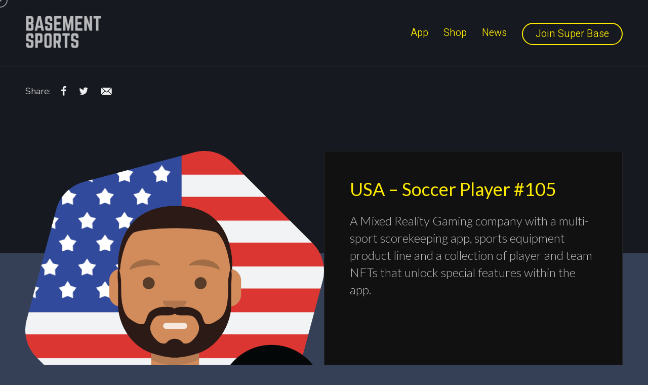

--- FILE ---
content_type: text/html; charset=UTF-8
request_url: https://www.basementsports.com/item/usa-soccer-player-105/
body_size: 14010
content:
<!DOCTYPE html >
<html lang="en-US" itemscope itemtype="https://schema.org/WebSite">

<head>

<meta charset="UTF-8">
<meta name="viewport" content="width=device-width, initial-scale=1, maximum-scale=1">

<meta name='robots' content='index, follow, max-image-preview:large, max-snippet:-1, max-video-preview:-1' />

	<!-- This site is optimized with the Yoast SEO plugin v25.6 - https://yoast.com/wordpress/plugins/seo/ -->
	<title>USA - Soccer Player #105 - Basement Sports</title>
	<link rel="canonical" href="https://www.basementsports.com/nft/usa-soccer-player-105/" />
	<meta property="og:locale" content="en_US" />
	<meta property="og:type" content="article" />
	<meta property="og:title" content="USA - Soccer Player #105 - Basement Sports" />
	<meta property="og:description" content="6378afb64ebda3123662ace9" />
	<meta property="og:url" content="https://www.basementsports.com/nft/usa-soccer-player-105/" />
	<meta property="og:site_name" content="Basement Sports" />
	<meta property="article:publisher" content="https://www.facebook.com/basementsportsapp" />
	<meta property="article:modified_time" content="2023-07-21T08:29:07+00:00" />
	<meta property="og:image" content="https://www.basementsports.com/wp-content/uploads/2023/07/105-32.png" />
	<meta property="og:image:width" content="1000" />
	<meta property="og:image:height" content="1000" />
	<meta property="og:image:type" content="image/png" />
	<meta name="twitter:card" content="summary_large_image" />
	<script type="application/ld+json" class="yoast-schema-graph">{"@context":"https://schema.org","@graph":[{"@type":"WebPage","@id":"https://www.basementsports.com/nft/usa-soccer-player-105/","url":"https://www.basementsports.com/nft/usa-soccer-player-105/","name":"USA - Soccer Player #105 - Basement Sports","isPartOf":{"@id":"https://www.basementsports.com/#website"},"primaryImageOfPage":{"@id":"https://www.basementsports.com/nft/usa-soccer-player-105/#primaryimage"},"image":{"@id":"https://www.basementsports.com/nft/usa-soccer-player-105/#primaryimage"},"thumbnailUrl":"https://www.basementsports.com/wp-content/uploads/2023/07/105-32.png","datePublished":"2023-07-21T06:37:45+00:00","dateModified":"2023-07-21T08:29:07+00:00","breadcrumb":{"@id":"https://www.basementsports.com/nft/usa-soccer-player-105/#breadcrumb"},"inLanguage":"en-US","potentialAction":[{"@type":"ReadAction","target":["https://www.basementsports.com/nft/usa-soccer-player-105/"]}]},{"@type":"ImageObject","inLanguage":"en-US","@id":"https://www.basementsports.com/nft/usa-soccer-player-105/#primaryimage","url":"https://www.basementsports.com/wp-content/uploads/2023/07/105-32.png","contentUrl":"https://www.basementsports.com/wp-content/uploads/2023/07/105-32.png","width":1000,"height":1000},{"@type":"BreadcrumbList","@id":"https://www.basementsports.com/nft/usa-soccer-player-105/#breadcrumb","itemListElement":[{"@type":"ListItem","position":1,"name":"Home","item":"https://www.basementsports.com/"},{"@type":"ListItem","position":2,"name":"NFT Items","item":"https://www.basementsports.com/nft/"},{"@type":"ListItem","position":3,"name":"USA &#8211; Soccer Player #105"}]},{"@type":"WebSite","@id":"https://www.basementsports.com/#website","url":"https://www.basementsports.com/","name":"Basement Sports | Streaming & Gaming App with Equipment","description":"Mixed Reality Social Sports","publisher":{"@id":"https://www.basementsports.com/#organization"},"alternateName":"Basement Sports","potentialAction":[{"@type":"SearchAction","target":{"@type":"EntryPoint","urlTemplate":"https://www.basementsports.com/?s={search_term_string}"},"query-input":{"@type":"PropertyValueSpecification","valueRequired":true,"valueName":"search_term_string"}}],"inLanguage":"en-US"},{"@type":"Organization","@id":"https://www.basementsports.com/#organization","name":"NFT by Basement Sports","url":"https://www.basementsports.com/","logo":{"@type":"ImageObject","inLanguage":"en-US","@id":"https://www.basementsports.com/#/schema/logo/image/","url":"","contentUrl":"","caption":"NFT by Basement Sports"},"image":{"@id":"https://www.basementsports.com/#/schema/logo/image/"},"sameAs":["https://www.facebook.com/basementsportsapp"]}]}</script>
	<!-- / Yoast SEO plugin. -->


<link rel='dns-prefetch' href='//www.googletagmanager.com' />
<link rel='dns-prefetch' href='//fonts.googleapis.com' />
<link href='https://fonts.gstatic.com' crossorigin rel='preconnect' />
<link rel="alternate" type="application/rss+xml" title="Basement Sports &raquo; Feed" href="https://www.basementsports.com/feed/" />
<link rel="alternate" type="text/calendar" title="Basement Sports &raquo; iCal Feed" href="https://www.basementsports.com/events/?ical=1" />
<link rel="alternate" title="oEmbed (JSON)" type="application/json+oembed" href="https://www.basementsports.com/wp-json/oembed/1.0/embed?url=https%3A%2F%2Fwww.basementsports.com%2Fitem%2Fusa-soccer-player-105%2F" />
<link rel="alternate" title="oEmbed (XML)" type="text/xml+oembed" href="https://www.basementsports.com/wp-json/oembed/1.0/embed?url=https%3A%2F%2Fwww.basementsports.com%2Fitem%2Fusa-soccer-player-105%2F&#038;format=xml" />
<style id='wp-img-auto-sizes-contain-inline-css' type='text/css'>
img:is([sizes=auto i],[sizes^="auto," i]){contain-intrinsic-size:3000px 1500px}
/*# sourceURL=wp-img-auto-sizes-contain-inline-css */
</style>
<style id='wp-emoji-styles-inline-css' type='text/css'>

	img.wp-smiley, img.emoji {
		display: inline !important;
		border: none !important;
		box-shadow: none !important;
		height: 1em !important;
		width: 1em !important;
		margin: 0 0.07em !important;
		vertical-align: -0.1em !important;
		background: none !important;
		padding: 0 !important;
	}
/*# sourceURL=wp-emoji-styles-inline-css */
</style>
<link rel='stylesheet' id='wp-block-library-css' href='https://www.basementsports.com/wp-includes/css/dist/block-library/style.min.css?ver=6.9' type='text/css' media='all' />
<style id='global-styles-inline-css' type='text/css'>
:root{--wp--preset--aspect-ratio--square: 1;--wp--preset--aspect-ratio--4-3: 4/3;--wp--preset--aspect-ratio--3-4: 3/4;--wp--preset--aspect-ratio--3-2: 3/2;--wp--preset--aspect-ratio--2-3: 2/3;--wp--preset--aspect-ratio--16-9: 16/9;--wp--preset--aspect-ratio--9-16: 9/16;--wp--preset--color--black: #000000;--wp--preset--color--cyan-bluish-gray: #abb8c3;--wp--preset--color--white: #ffffff;--wp--preset--color--pale-pink: #f78da7;--wp--preset--color--vivid-red: #cf2e2e;--wp--preset--color--luminous-vivid-orange: #ff6900;--wp--preset--color--luminous-vivid-amber: #fcb900;--wp--preset--color--light-green-cyan: #7bdcb5;--wp--preset--color--vivid-green-cyan: #00d084;--wp--preset--color--pale-cyan-blue: #8ed1fc;--wp--preset--color--vivid-cyan-blue: #0693e3;--wp--preset--color--vivid-purple: #9b51e0;--wp--preset--gradient--vivid-cyan-blue-to-vivid-purple: linear-gradient(135deg,rgb(6,147,227) 0%,rgb(155,81,224) 100%);--wp--preset--gradient--light-green-cyan-to-vivid-green-cyan: linear-gradient(135deg,rgb(122,220,180) 0%,rgb(0,208,130) 100%);--wp--preset--gradient--luminous-vivid-amber-to-luminous-vivid-orange: linear-gradient(135deg,rgb(252,185,0) 0%,rgb(255,105,0) 100%);--wp--preset--gradient--luminous-vivid-orange-to-vivid-red: linear-gradient(135deg,rgb(255,105,0) 0%,rgb(207,46,46) 100%);--wp--preset--gradient--very-light-gray-to-cyan-bluish-gray: linear-gradient(135deg,rgb(238,238,238) 0%,rgb(169,184,195) 100%);--wp--preset--gradient--cool-to-warm-spectrum: linear-gradient(135deg,rgb(74,234,220) 0%,rgb(151,120,209) 20%,rgb(207,42,186) 40%,rgb(238,44,130) 60%,rgb(251,105,98) 80%,rgb(254,248,76) 100%);--wp--preset--gradient--blush-light-purple: linear-gradient(135deg,rgb(255,206,236) 0%,rgb(152,150,240) 100%);--wp--preset--gradient--blush-bordeaux: linear-gradient(135deg,rgb(254,205,165) 0%,rgb(254,45,45) 50%,rgb(107,0,62) 100%);--wp--preset--gradient--luminous-dusk: linear-gradient(135deg,rgb(255,203,112) 0%,rgb(199,81,192) 50%,rgb(65,88,208) 100%);--wp--preset--gradient--pale-ocean: linear-gradient(135deg,rgb(255,245,203) 0%,rgb(182,227,212) 50%,rgb(51,167,181) 100%);--wp--preset--gradient--electric-grass: linear-gradient(135deg,rgb(202,248,128) 0%,rgb(113,206,126) 100%);--wp--preset--gradient--midnight: linear-gradient(135deg,rgb(2,3,129) 0%,rgb(40,116,252) 100%);--wp--preset--font-size--small: 13px;--wp--preset--font-size--medium: 20px;--wp--preset--font-size--large: 36px;--wp--preset--font-size--x-large: 42px;--wp--preset--spacing--20: 0.44rem;--wp--preset--spacing--30: 0.67rem;--wp--preset--spacing--40: 1rem;--wp--preset--spacing--50: 1.5rem;--wp--preset--spacing--60: 2.25rem;--wp--preset--spacing--70: 3.38rem;--wp--preset--spacing--80: 5.06rem;--wp--preset--shadow--natural: 6px 6px 9px rgba(0, 0, 0, 0.2);--wp--preset--shadow--deep: 12px 12px 50px rgba(0, 0, 0, 0.4);--wp--preset--shadow--sharp: 6px 6px 0px rgba(0, 0, 0, 0.2);--wp--preset--shadow--outlined: 6px 6px 0px -3px rgb(255, 255, 255), 6px 6px rgb(0, 0, 0);--wp--preset--shadow--crisp: 6px 6px 0px rgb(0, 0, 0);}:where(.is-layout-flex){gap: 0.5em;}:where(.is-layout-grid){gap: 0.5em;}body .is-layout-flex{display: flex;}.is-layout-flex{flex-wrap: wrap;align-items: center;}.is-layout-flex > :is(*, div){margin: 0;}body .is-layout-grid{display: grid;}.is-layout-grid > :is(*, div){margin: 0;}:where(.wp-block-columns.is-layout-flex){gap: 2em;}:where(.wp-block-columns.is-layout-grid){gap: 2em;}:where(.wp-block-post-template.is-layout-flex){gap: 1.25em;}:where(.wp-block-post-template.is-layout-grid){gap: 1.25em;}.has-black-color{color: var(--wp--preset--color--black) !important;}.has-cyan-bluish-gray-color{color: var(--wp--preset--color--cyan-bluish-gray) !important;}.has-white-color{color: var(--wp--preset--color--white) !important;}.has-pale-pink-color{color: var(--wp--preset--color--pale-pink) !important;}.has-vivid-red-color{color: var(--wp--preset--color--vivid-red) !important;}.has-luminous-vivid-orange-color{color: var(--wp--preset--color--luminous-vivid-orange) !important;}.has-luminous-vivid-amber-color{color: var(--wp--preset--color--luminous-vivid-amber) !important;}.has-light-green-cyan-color{color: var(--wp--preset--color--light-green-cyan) !important;}.has-vivid-green-cyan-color{color: var(--wp--preset--color--vivid-green-cyan) !important;}.has-pale-cyan-blue-color{color: var(--wp--preset--color--pale-cyan-blue) !important;}.has-vivid-cyan-blue-color{color: var(--wp--preset--color--vivid-cyan-blue) !important;}.has-vivid-purple-color{color: var(--wp--preset--color--vivid-purple) !important;}.has-black-background-color{background-color: var(--wp--preset--color--black) !important;}.has-cyan-bluish-gray-background-color{background-color: var(--wp--preset--color--cyan-bluish-gray) !important;}.has-white-background-color{background-color: var(--wp--preset--color--white) !important;}.has-pale-pink-background-color{background-color: var(--wp--preset--color--pale-pink) !important;}.has-vivid-red-background-color{background-color: var(--wp--preset--color--vivid-red) !important;}.has-luminous-vivid-orange-background-color{background-color: var(--wp--preset--color--luminous-vivid-orange) !important;}.has-luminous-vivid-amber-background-color{background-color: var(--wp--preset--color--luminous-vivid-amber) !important;}.has-light-green-cyan-background-color{background-color: var(--wp--preset--color--light-green-cyan) !important;}.has-vivid-green-cyan-background-color{background-color: var(--wp--preset--color--vivid-green-cyan) !important;}.has-pale-cyan-blue-background-color{background-color: var(--wp--preset--color--pale-cyan-blue) !important;}.has-vivid-cyan-blue-background-color{background-color: var(--wp--preset--color--vivid-cyan-blue) !important;}.has-vivid-purple-background-color{background-color: var(--wp--preset--color--vivid-purple) !important;}.has-black-border-color{border-color: var(--wp--preset--color--black) !important;}.has-cyan-bluish-gray-border-color{border-color: var(--wp--preset--color--cyan-bluish-gray) !important;}.has-white-border-color{border-color: var(--wp--preset--color--white) !important;}.has-pale-pink-border-color{border-color: var(--wp--preset--color--pale-pink) !important;}.has-vivid-red-border-color{border-color: var(--wp--preset--color--vivid-red) !important;}.has-luminous-vivid-orange-border-color{border-color: var(--wp--preset--color--luminous-vivid-orange) !important;}.has-luminous-vivid-amber-border-color{border-color: var(--wp--preset--color--luminous-vivid-amber) !important;}.has-light-green-cyan-border-color{border-color: var(--wp--preset--color--light-green-cyan) !important;}.has-vivid-green-cyan-border-color{border-color: var(--wp--preset--color--vivid-green-cyan) !important;}.has-pale-cyan-blue-border-color{border-color: var(--wp--preset--color--pale-cyan-blue) !important;}.has-vivid-cyan-blue-border-color{border-color: var(--wp--preset--color--vivid-cyan-blue) !important;}.has-vivid-purple-border-color{border-color: var(--wp--preset--color--vivid-purple) !important;}.has-vivid-cyan-blue-to-vivid-purple-gradient-background{background: var(--wp--preset--gradient--vivid-cyan-blue-to-vivid-purple) !important;}.has-light-green-cyan-to-vivid-green-cyan-gradient-background{background: var(--wp--preset--gradient--light-green-cyan-to-vivid-green-cyan) !important;}.has-luminous-vivid-amber-to-luminous-vivid-orange-gradient-background{background: var(--wp--preset--gradient--luminous-vivid-amber-to-luminous-vivid-orange) !important;}.has-luminous-vivid-orange-to-vivid-red-gradient-background{background: var(--wp--preset--gradient--luminous-vivid-orange-to-vivid-red) !important;}.has-very-light-gray-to-cyan-bluish-gray-gradient-background{background: var(--wp--preset--gradient--very-light-gray-to-cyan-bluish-gray) !important;}.has-cool-to-warm-spectrum-gradient-background{background: var(--wp--preset--gradient--cool-to-warm-spectrum) !important;}.has-blush-light-purple-gradient-background{background: var(--wp--preset--gradient--blush-light-purple) !important;}.has-blush-bordeaux-gradient-background{background: var(--wp--preset--gradient--blush-bordeaux) !important;}.has-luminous-dusk-gradient-background{background: var(--wp--preset--gradient--luminous-dusk) !important;}.has-pale-ocean-gradient-background{background: var(--wp--preset--gradient--pale-ocean) !important;}.has-electric-grass-gradient-background{background: var(--wp--preset--gradient--electric-grass) !important;}.has-midnight-gradient-background{background: var(--wp--preset--gradient--midnight) !important;}.has-small-font-size{font-size: var(--wp--preset--font-size--small) !important;}.has-medium-font-size{font-size: var(--wp--preset--font-size--medium) !important;}.has-large-font-size{font-size: var(--wp--preset--font-size--large) !important;}.has-x-large-font-size{font-size: var(--wp--preset--font-size--x-large) !important;}
/*# sourceURL=global-styles-inline-css */
</style>

<style id='classic-theme-styles-inline-css' type='text/css'>
/*! This file is auto-generated */
.wp-block-button__link{color:#fff;background-color:#32373c;border-radius:9999px;box-shadow:none;text-decoration:none;padding:calc(.667em + 2px) calc(1.333em + 2px);font-size:1.125em}.wp-block-file__button{background:#32373c;color:#fff;text-decoration:none}
/*# sourceURL=/wp-includes/css/classic-themes.min.css */
</style>
<link rel='stylesheet' id='bsports-utilities-css' href='https://www.basementsports.com/wp-content/plugins/nft-sync/public/css/bsports-utilities-public.css?ver=1.0.0' type='text/css' media='all' />
<link rel='stylesheet' id='tribe-events-v2-single-skeleton-css' href='https://www.basementsports.com/wp-content/plugins/the-events-calendar/build/css/tribe-events-single-skeleton.css?ver=6.14.2' type='text/css' media='all' />
<link rel='stylesheet' id='tribe-events-v2-single-skeleton-full-css' href='https://www.basementsports.com/wp-content/plugins/the-events-calendar/build/css/tribe-events-single-full.css?ver=6.14.2' type='text/css' media='all' />
<link rel='stylesheet' id='tec-events-elementor-widgets-base-styles-css' href='https://www.basementsports.com/wp-content/plugins/the-events-calendar/build/css/integrations/plugins/elementor/widgets/widget-base.css?ver=6.14.2' type='text/css' media='all' />
<link rel='stylesheet' id='neoh_fn_googlefonts-css' href='https://fonts.googleapis.com/css?family=Lora%3A400%2C400italic%2C500%2C500italic%2C600%2C600italic%2C700%2C700italic%7CLato%3A400%2C400italic%2C500%2C500italic%2C600%2C600italic%2C700%2C700italic%7CLato%3A400%2C400italic%2C500%2C500italic%2C600%2C600italic%2C700%2C700italic%7CLato%3A400%2C400italic%2C500%2C500italic%2C600%2C600italic%2C700%2C700italic&#038;subset=latin%2Ccyrillic%2Cgreek%2Cvietnamese&#038;ver=6.9' type='text/css' media='all' />
<link rel='stylesheet' id='wpzoom-social-icons-socicon-css' href='https://www.basementsports.com/wp-content/plugins/social-icons-widget-by-wpzoom/assets/css/wpzoom-socicon.css?ver=1754944746' type='text/css' media='all' />
<link rel='stylesheet' id='wpzoom-social-icons-genericons-css' href='https://www.basementsports.com/wp-content/plugins/social-icons-widget-by-wpzoom/assets/css/genericons.css?ver=1754944746' type='text/css' media='all' />
<link rel='stylesheet' id='wpzoom-social-icons-academicons-css' href='https://www.basementsports.com/wp-content/plugins/social-icons-widget-by-wpzoom/assets/css/academicons.min.css?ver=1754944746' type='text/css' media='all' />
<link rel='stylesheet' id='wpzoom-social-icons-font-awesome-3-css' href='https://www.basementsports.com/wp-content/plugins/social-icons-widget-by-wpzoom/assets/css/font-awesome-3.min.css?ver=1754944746' type='text/css' media='all' />
<link rel='stylesheet' id='dashicons-css' href='https://www.basementsports.com/wp-includes/css/dashicons.min.css?ver=6.9' type='text/css' media='all' />
<link rel='stylesheet' id='wpzoom-social-icons-styles-css' href='https://www.basementsports.com/wp-content/plugins/social-icons-widget-by-wpzoom/assets/css/wpzoom-social-icons-styles.css?ver=1754944746' type='text/css' media='all' />
<link rel='stylesheet' id='ekit-widget-styles-css' href='https://www.basementsports.com/wp-content/plugins/elementskit-lite/widgets/init/assets/css/widget-styles.css?ver=3.6.1' type='text/css' media='all' />
<link rel='stylesheet' id='ekit-responsive-css' href='https://www.basementsports.com/wp-content/plugins/elementskit-lite/widgets/init/assets/css/responsive.css?ver=3.6.1' type='text/css' media='all' />
<link rel='stylesheet' id='elementor-frontend-css' href='https://www.basementsports.com/wp-content/plugins/elementor/assets/css/frontend.min.css?ver=3.31.2' type='text/css' media='all' />
<link rel='stylesheet' id='eael-general-css' href='https://www.basementsports.com/wp-content/plugins/essential-addons-for-elementor-lite/assets/front-end/css/view/general.min.css?ver=6.2.4' type='text/css' media='all' />
<link rel='stylesheet' id='neoh-fn-font-url-css' href='https://fonts.googleapis.com/css?family=Heebo%3A300%2C300i%2C400%2C400i%2C500%2C500i%2C600%2C600i%2C800%2C800i%7CNunito%3A300%2C300i%2C400%2C400i%2C500%2C500i%2C600%2C600i%2C800%2C800i%7COpen+Sans%3A300%2C300i%2C400%2C400i%2C500%2C500i%2C600%2C600i%2C800%2C800i%7CLora%3A300%2C300i%2C400%2C400i%2C500%2C500i%2C600%2C600i%2C800%2C800i%7CMontserrat%3A200%2C200%2C300%2C300i%2C400%2C400i%2C500%2C500i%2C600%2C700%2C700i%2C800%2C800i&#038;subset=latin%2Clatin-ext' type='text/css' media='all' />
<link rel='stylesheet' id='fontello-css' href='https://www.basementsports.com/wp-content/themes/neoh/framework/css/fontello.css?ver=ver__1.3.0' type='text/css' media='all' />
<link rel='stylesheet' id='neoh-fn-base-css' href='https://www.basementsports.com/wp-content/themes/neoh/framework/css/base.css?ver=ver__1.3.0' type='text/css' media='all' />
<link rel='stylesheet' id='neoh-fn-skeleton-css' href='https://www.basementsports.com/wp-content/themes/neoh/framework/css/skeleton.css?ver=ver__1.3.0' type='text/css' media='all' />
<link rel='stylesheet' id='neoh-fn-wp-core-css' href='https://www.basementsports.com/wp-content/themes/neoh/framework/css/import/wp-core.css?ver=ver__1.3.0' type='text/css' media='all' />
<link rel='stylesheet' id='neoh-fn-theme-base-css' href='https://www.basementsports.com/wp-content/themes/neoh/framework/css/import/theme-base.css?ver=ver__1.3.0' type='text/css' media='all' />
<link rel='stylesheet' id='neoh-fn-widgets-css' href='https://www.basementsports.com/wp-content/themes/neoh/framework/css/import/widgets.css?ver=ver__1.3.0' type='text/css' media='all' />
<link rel='stylesheet' id='neoh-parent-style-css' href='https://www.basementsports.com/wp-content/themes/neoh/style.css?ver=6.9' type='text/css' media='all' />
<link rel='stylesheet' id='neoh-child-style-css' href='https://www.basementsports.com/wp-content/themes/neoh-child/style.css?ver=6.9' type='text/css' media='all' />
<link rel="preload" as="style" href="https://fonts.googleapis.com/css?family=Lato:300,400%7CLora:400&#038;display=swap&#038;ver=1755619064" /><link rel="stylesheet" href="https://fonts.googleapis.com/css?family=Lato:300,400%7CLora:400&#038;display=swap&#038;ver=1755619064" media="print" onload="this.media='all'"><noscript><link rel="stylesheet" href="https://fonts.googleapis.com/css?family=Lato:300,400%7CLora:400&#038;display=swap&#038;ver=1755619064" /></noscript><link rel='stylesheet' id='neoh_fn_inline-css' href='https://www.basementsports.com/wp-content/themes/neoh/framework/css/inline.css?ver=https://www.basementsports.com/wp-content/themes/neoh' type='text/css' media='all' />
<style id='neoh_fn_inline-inline-css' type='text/css'>

		.neoh_fn_full_page_in{padding-top:100px;}
		.neoh_fn_full_page_in{padding-bottom:100px;}
		@media(max-width: 1040px){
			.neoh_fn_full_page_in{padding-top:100px;}
			.neoh_fn_full_page_in{padding-bottom:100px;}
		}
	
		.cursor-inner.cursor-slider.cursor-hover span:after,
		.cursor-inner.cursor-slider.cursor-hover span:before{
			background-color: #FFFFFF;
		}
		.cursor-outer .fn-cursor,.cursor-inner.cursor-slider:not(.cursor-hover) .fn-cursor{
			border-color: rgba(255,255,255,0.5);
		}
		.cursor-inner .fn-cursor,.cursor-inner .fn-left:before,.cursor-inner .fn-left:after,.cursor-inner .fn-right:before,.cursor-inner .fn-right:after{
			background-color: rgba(255,255,255,0.5);
		}
		.cursor-inner.cursor-hover .fn-cursor{
			background-color: rgba(255,255,255,0.1);
		}
	
		:root{
			--sbc: #353F55;
			--pbc: #353F55;
			--mc: #FFEB00;
			--hc: #FFEB00;
			--hhc: #FFEB00;
			--bc: #BBBBBB;
			--extra-color: #666666;
		}
	.neoh_fn_nav{width: 100%;}.neoh_fn_nav .nav_bg_img{background-image: url(https://www.basementsports.com/wp-content/uploads/2023/08/basement-sports-grey.png);}
			.neoh_fn_nav,
			.neoh_fn_nav.go,
			.nav_overlay,
			.nav_overlay.go{
				transition-duration: 1s;
				transition-delay: 0s;
			}
		.footer_top .img img{max-width:250px;}
.retina_logo, .desktop_logo{max-width:150px; opacity:.7}
input, textarea{background-color:transparent!important;border-color:#ffffff80!important;}
input:focus, input:hover, textarea:hover, textarea:focus{border-color:#FFEB00!important;}

.fb_left{display:none;}
.fb_right{width:100%;}
.fb_right .widgettitle{font-size:16px;}
.neoh_fn_header.fixer {
    background-color: #070707de;
    padding: 20px 0;
}
.neoh_fn_footer .fb_right ul {
    flex-direction: column;
}
.neoh_fn_drops li{position:inherit;}
.neoh_fn_single .single_bg:after{opacity:0;}
.neoh_fn_single .single_bg:before{opacity:.7;}
p a{color:yellow!important; border-bottom:1px dotted;}
p a:hover{border-bottom-style:solid;}

.bg_image.frenify-ready{}				
.neoh_fn_drops .item:hover .img_holder img {
    transform: scale(.9) rotate(5deg) translateZ(0);
}
.neoh_fn_collectionpage {background-color:transparent;}				
.neoh_fn_filters .filter_item, .neoh_fn_result_box {background-color:#242c3f;}
.neoh_fn_drops .item:after{border-color:transparent;}				
.neoh_fn_drops .img_holder{min-height:330px}

.page-id-48 .neoh_fn_pagetitle .bg_color, .page-template-page-nft-rank  .neoh_fn_pagetitle .bg_color{opacity:0;}

.neoh_fn_filters .checkbox .checkmark{background-color:transparent;}				

.neoh_fn_nft_cats .parent_category{color:#c3bf49;}

.neoh_fn_nft_cats .child_category{color:#e9e9e9;}

.neoh_fn_collectionpage{padding-top:60px;}				

.nav-btn a{border:2px solid #FFEB00; padding:0px 25px; border-radius:50px;}		
@media (min-width: 900px){
.neoh_fn_nft_cats li{width:33%;}}
.single_desc_left{width:40%;}
.single_desc_right{width:60%;}
.image.frenify-ready{background-size:100%;}
.neoh_fn_nft_cats .child_category{white-space:normal;}
.neoh_fn_similar .neoh_fn_drops .img_holder img{max-width:250px;}
.neoh_fn_similar .neoh_fn_drops .img_holder{text-align:center;}
.neoh_fn_similar{margin-top:60px; border-top:1px dotted #ffffff63; padding-top:60px;}		
.neoh_fn_nft_cats .child_category{font-weight:300;}				
.nft_single_top_title{margin-top:40px;}		
.nft-rank{font-size:24px; margin:30px auto; border:0px solid #d7d9dd; max-width:760px;}
.nft-rank td, .nft-rank th{vertical-align:middle; text-align:center; color:white;}
.nft-rank td, .nft-rank tr{border: 0px dotted rgba(255,255,255,.5);}
.nft-rank th{font-size:18px;  border:0; padding:30px 0;}	

.breadcrumbs{
	visibility: hidden;
}

.neoh_fn_pagetitle .bg_color {
    background-color: rgba(0,0,0,0.7);
}

.footer_top .img img {
    max-width: 150px;
}				

.neoh_fn_filters .checkbox {
    line-height: 20px;
}			

.fn_page_blog {
    background-image: url(https://www.basementsports.com/wp-content/uploads/2023/07/NFT-WWC-collection-banner-ALT-1.png);
}

.neoh_fn_moving_blog .item {
    opacity: 0.7;
}				

.sub-menu li a {
    font-size: 18px;
    line-height: 21px;
}

.wp-block-latest-posts__post-excerpt {
    line-height: 16px;
}

.wp-block-latest-posts__post-author, .wp-block-latest-posts__post-date {
    display: block;
    font-size: 16px;
}

.wp-block-latest-posts__post-title {
    font-size: 16px;    
    line-height: 20px;
}

.widget_text p {
    font-size: 16px;    
    line-height: 18px;
    font-weight: 300;
}

.menu-footer-container .menu li a {
    font-size: 16px;
    font-weight: 300;
    line-height: 18px;
}

.menu-links-container .menu li a {
    font-size: 16px;
    font-weight: 300;
    line-height: 18px;
}

.neoh_fn_minis .m_item a {
    font-size: 16px;   
}	

.nav__hor .sub-menu {
    display: inline-table;
}
/*# sourceURL=neoh_fn_inline-inline-css */
</style>
<link rel='preload' as='font'  id='wpzoom-social-icons-font-academicons-woff2-css' href='https://www.basementsports.com/wp-content/plugins/social-icons-widget-by-wpzoom/assets/font/academicons.woff2?v=1.9.2'  type='font/woff2' crossorigin />
<link rel='preload' as='font'  id='wpzoom-social-icons-font-fontawesome-3-woff2-css' href='https://www.basementsports.com/wp-content/plugins/social-icons-widget-by-wpzoom/assets/font/fontawesome-webfont.woff2?v=4.7.0'  type='font/woff2' crossorigin />
<link rel='preload' as='font'  id='wpzoom-social-icons-font-genericons-woff-css' href='https://www.basementsports.com/wp-content/plugins/social-icons-widget-by-wpzoom/assets/font/Genericons.woff'  type='font/woff' crossorigin />
<link rel='preload' as='font'  id='wpzoom-social-icons-font-socicon-woff2-css' href='https://www.basementsports.com/wp-content/plugins/social-icons-widget-by-wpzoom/assets/font/socicon.woff2?v=4.5.1'  type='font/woff2' crossorigin />
<script type="text/javascript" src="https://www.basementsports.com/wp-includes/js/jquery/jquery.min.js?ver=3.7.1" id="jquery-core-js"></script>
<script type="text/javascript" src="https://www.basementsports.com/wp-includes/js/jquery/jquery-migrate.min.js?ver=3.4.1" id="jquery-migrate-js"></script>
<script type="text/javascript" src="https://www.basementsports.com/wp-content/plugins/nft-sync/public/js/bsports-utilities-public.js?ver=1.0.0" id="bsports-utilities-js"></script>

<!-- Google tag (gtag.js) snippet added by Site Kit -->
<!-- Google Analytics snippet added by Site Kit -->
<!-- Google Ads snippet added by Site Kit -->
<script type="text/javascript" src="https://www.googletagmanager.com/gtag/js?id=GT-NS8R558N" id="google_gtagjs-js" async></script>
<script type="text/javascript" id="google_gtagjs-js-after">
/* <![CDATA[ */
window.dataLayer = window.dataLayer || [];function gtag(){dataLayer.push(arguments);}
gtag("set","linker",{"domains":["www.basementsports.com"]});
gtag("js", new Date());
gtag("set", "developer_id.dZTNiMT", true);
gtag("config", "GT-NS8R558N", {"googlesitekit_post_type":"neoh-nft"});
gtag("config", "AW-610877144");
 window._googlesitekit = window._googlesitekit || {}; window._googlesitekit.throttledEvents = []; window._googlesitekit.gtagEvent = (name, data) => { var key = JSON.stringify( { name, data } ); if ( !! window._googlesitekit.throttledEvents[ key ] ) { return; } window._googlesitekit.throttledEvents[ key ] = true; setTimeout( () => { delete window._googlesitekit.throttledEvents[ key ]; }, 5 ); gtag( "event", name, { ...data, event_source: "site-kit" } ); }; 
//# sourceURL=google_gtagjs-js-after
/* ]]> */
</script>
<script type="text/javascript" src="https://www.basementsports.com/wp-content/themes/neoh/framework/js/modernizr.custom.js?ver=ver__1.3.0" id="modernizr-custom-js"></script>

<!-- OG: 3.2.3 --><link rel="image_src" href="https://www.basementsports.com/wp-content/uploads/2023/07/105-32.png"><meta name="msapplication-TileImage" content="https://www.basementsports.com/wp-content/uploads/2023/07/105-32.png">
<meta property="og:image" content="https://www.basementsports.com/wp-content/uploads/2023/07/105-32.png"><meta property="og:image:secure_url" content="https://www.basementsports.com/wp-content/uploads/2023/07/105-32.png"><meta property="og:image:width" content="1000"><meta property="og:image:height" content="1000"><meta property="og:image:alt" content="105-32"><meta property="og:image:type" content="image/png"><meta property="og:description" content="6378afb64ebda3123662ace9"><meta property="og:type" content="article"><meta property="og:locale" content="en_US"><meta property="og:site_name" content="Basement Sports"><meta property="og:title" content="USA &#8211; Soccer Player #105"><meta property="og:url" content="https://www.basementsports.com/item/usa-soccer-player-105/"><meta property="og:updated_time" content="2023-07-21T08:29:07+00:00">
<meta property="article:published_time" content="2023-07-21T06:37:45+00:00"><meta property="article:modified_time" content="2023-07-21T08:29:07+00:00"><meta property="article:author:first_name" content="Basement"><meta property="article:author:last_name" content="Sports"><meta property="article:author:username" content="Basement Sports">
<meta property="twitter:partner" content="ogwp"><meta property="twitter:card" content="summary_large_image"><meta property="twitter:image" content="https://www.basementsports.com/wp-content/uploads/2023/07/105-32.png"><meta property="twitter:image:alt" content="105-32"><meta property="twitter:title" content="USA &#8211; Soccer Player #105"><meta property="twitter:description" content="6378afb64ebda3123662ace9"><meta property="twitter:url" content="https://www.basementsports.com/item/usa-soccer-player-105/">
<meta itemprop="image" content="https://www.basementsports.com/wp-content/uploads/2023/07/105-32.png"><meta itemprop="name" content="USA &#8211; Soccer Player #105"><meta itemprop="description" content="6378afb64ebda3123662ace9"><meta itemprop="datePublished" content="2023-07-21"><meta itemprop="dateModified" content="2023-07-21T08:29:07+00:00"><meta itemprop="author" content="Basement Sports"><meta itemprop="tagline" content="Mixed Reality Social Sports">
<meta property="profile:first_name" content="Basement"><meta property="profile:last_name" content="Sports"><meta property="profile:username" content="Basement Sports">
<!-- /OG -->

<link rel="https://api.w.org/" href="https://www.basementsports.com/wp-json/" /><link rel="EditURI" type="application/rsd+xml" title="RSD" href="https://www.basementsports.com/xmlrpc.php?rsd" />
<meta name="generator" content="WordPress 6.9" />
<link rel='shortlink' href='https://www.basementsports.com/?p=17098' />
<meta name="generator" content="Redux 4.5.7" />
		<!-- GA Google Analytics @ https://m0n.co/ga -->
		<script async src="https://www.googletagmanager.com/gtag/js?id=UA-167752001-1"></script>
		<script>
			window.dataLayer = window.dataLayer || [];
			function gtag(){dataLayer.push(arguments);}
			gtag('js', new Date());
			gtag('config', 'UA-167752001-1');
		</script>

	<meta name="generator" content="Site Kit by Google 1.171.0" /><meta name="tec-api-version" content="v1"><meta name="tec-api-origin" content="https://www.basementsports.com"><link rel="alternate" href="https://www.basementsports.com/wp-json/tribe/events/v1/" /><meta name="generator" content="Elementor 3.31.2; features: additional_custom_breakpoints, e_element_cache; settings: css_print_method-external, google_font-enabled, font_display-auto">
			<style>
				.e-con.e-parent:nth-of-type(n+4):not(.e-lazyloaded):not(.e-no-lazyload),
				.e-con.e-parent:nth-of-type(n+4):not(.e-lazyloaded):not(.e-no-lazyload) * {
					background-image: none !important;
				}
				@media screen and (max-height: 1024px) {
					.e-con.e-parent:nth-of-type(n+3):not(.e-lazyloaded):not(.e-no-lazyload),
					.e-con.e-parent:nth-of-type(n+3):not(.e-lazyloaded):not(.e-no-lazyload) * {
						background-image: none !important;
					}
				}
				@media screen and (max-height: 640px) {
					.e-con.e-parent:nth-of-type(n+2):not(.e-lazyloaded):not(.e-no-lazyload),
					.e-con.e-parent:nth-of-type(n+2):not(.e-lazyloaded):not(.e-no-lazyload) * {
						background-image: none !important;
					}
				}
			</style>
			
<!-- Google Tag Manager snippet added by Site Kit -->
<script type="text/javascript">
/* <![CDATA[ */

			( function( w, d, s, l, i ) {
				w[l] = w[l] || [];
				w[l].push( {'gtm.start': new Date().getTime(), event: 'gtm.js'} );
				var f = d.getElementsByTagName( s )[0],
					j = d.createElement( s ), dl = l != 'dataLayer' ? '&l=' + l : '';
				j.async = true;
				j.src = 'https://www.googletagmanager.com/gtm.js?id=' + i + dl;
				f.parentNode.insertBefore( j, f );
			} )( window, document, 'script', 'dataLayer', 'GTM-MWCJN2FF' );
			
/* ]]> */
</script>

<!-- End Google Tag Manager snippet added by Site Kit -->
<link rel="icon" href="https://www.basementsports.com/wp-content/uploads/2023/07/cropped-basement-sports-logo-1-e1667147315765-150x150.png" sizes="32x32" />
<link rel="icon" href="https://www.basementsports.com/wp-content/uploads/2023/07/cropped-basement-sports-logo-1-e1667147315765.png" sizes="192x192" />
<link rel="apple-touch-icon" href="https://www.basementsports.com/wp-content/uploads/2023/07/cropped-basement-sports-logo-1-e1667147315765.png" />
<meta name="msapplication-TileImage" content="https://www.basementsports.com/wp-content/uploads/2023/07/cropped-basement-sports-logo-1-e1667147315765.png" />
<style id="neoh_fn_option-dynamic-css" title="dynamic-css" class="redux-options-output">.neoh_fn_pagetitle .bg_color{background-color:rgba(0,0,0,0.85);}.neoh_fn_nav .nav_bg_color{background-color:#111;}body{font-family:Lato;font-weight:300;font-style:normal;font-size:24px;}.neoh_fn_nav .nav_menu a{font-family:Lato;font-weight:400;font-style:normal;font-size:36px;}input{font-family:Lato;font-weight:400;font-style:normal;font-size:16px;}input{font-family:Lora;font-weight:400;font-style:normal;font-size:20px;}h1,h2,h3,h4,h5,h6{font-family:Lato;font-weight:400;font-style:normal;}</style>
</head>
<body class="wp-singular neoh-nft-template-default single single-neoh-nft postid-17098 wp-custom-logo wp-theme-neoh wp-child-theme-neoh-child eio-default tribe-no-js elementor-default elementor-kit-30">
			<!-- Google Tag Manager (noscript) snippet added by Site Kit -->
		<noscript>
			<iframe src="https://www.googletagmanager.com/ns.html?id=GTM-MWCJN2FF" height="0" width="0" style="display:none;visibility:hidden"></iframe>
		</noscript>
		<!-- End Google Tag Manager (noscript) snippet added by Site Kit -->
			

	<!-- HTML starts here -->
	<div class="neoh-fn-wrapper core_ready" data-footer-sticky="disabled" data-nav-speed="normal">


		<!-- Right bar starts here -->
		<!-- Right Navigation -->
<div class="nav_overlay"></div>
<div class="neoh_fn_nav">
	<div class="nav_bg">
		<div class="nav_bg_color"></div>
		<div class="nav_bg_img"></div>
	</div>
	<div class="trigger is-active">
		<div class="trigger_in">
			<span class="text">Close</span>
			<span class="hamb">
				<span class="hamb_a"></span>
				<span class="hamb_b"></span>
				<span class="hamb_c"></span>
			</span>
		</div>
	</div>
	<div class="nav_content">
		<div class="nav_menu">
			<div class="menu-main-menu-container"><ul id="menu-main-menu" class="neoh_fn_main_nav"><li id="menu-item-13364" class="menu-item menu-item-type-post_type menu-item-object-page menu-item-13364"><a href="https://www.basementsports.com/app/"><span class="link">App</span></a></li>
<li id="menu-item-21266" class="menu-item menu-item-type-custom menu-item-object-custom menu-item-21266"><a href="https://shop.basementsports.com/"><span class="link">Shop</span></a></li>
<li id="menu-item-21267" class="menu-item menu-item-type-post_type menu-item-object-page menu-item-21267"><a href="https://www.basementsports.com/news/"><span class="link">News</span></a></li>
<li id="menu-item-19906" class="nav-btn menu-item menu-item-type-custom menu-item-object-custom menu-item-19906"><a href="https://www.superbase.games/"><span class="link">Join Super Base</span></a></li>
</ul></div>		</div>
		
		
		<div class="nav_bottom">
		
			
						
			
						<div class="search_wrap">
				<form action="https://www.basementsports.com/" method="get" >
					<input type="text" placeholder="Search here..." name="s" autocomplete="off" />
					<input type="submit" class="pe-7s-search" value="" />
					<a href="#"><img class="fn__svg " src="https://www.basementsports.com/wp-content/themes/neoh/framework/svg/searching.svg" alt="svg" /></a>
				</form>
			</div>
						
			
		</div>
			
	</div>

	<!-- Nav Footer -->
	<div class="nav_footer">
		<div class="nf_left">
			<p>
				 © Basement Sports. 2023. All Rights Reserved. A b.labs Ventures Company			</p>
		</div>
		<div class="nf_right">
					</div>
	</div>
	<!-- !Nav Footer -->

</div>
<!-- !Right Navigation -->		<!-- Right bar ends here -->

		<!-- Header starts here -->
		<!-- HEADER -->
<header class="neoh_fn_header" data-right-switcher="disable">
	<div class="container">
		<div class="header_in">
		
			<!-- Logo -->
			<div class="header_logo">
				<div class="fn_logo"><a href="https://www.basementsports.com/"><img class="retina_logo" src="https://www.basementsports.com/wp-content/uploads/2023/08/basement-sports-white-logo.png" alt="logo" /><img class="desktop_logo" src="https://www.basementsports.com/wp-content/uploads/2023/08/basement-sports-white-logo.png" alt="logo" /></a></div>			</div>
			<!-- !Logo -->
			
			
						<div class="nav__hor">
				<div class="menu-main-menu-container"><ul id="menu-main-menu-1" class="neoh_fn_main_nav"><li class="menu-item menu-item-type-post_type menu-item-object-page menu-item-13364"><a href="https://www.basementsports.com/app/"><span class="link">App</span></a></li>
<li class="menu-item menu-item-type-custom menu-item-object-custom menu-item-21266"><a href="https://shop.basementsports.com/"><span class="link">Shop</span></a></li>
<li class="menu-item menu-item-type-post_type menu-item-object-page menu-item-21267"><a href="https://www.basementsports.com/news/"><span class="link">News</span></a></li>
<li class="nav-btn menu-item menu-item-type-custom menu-item-object-custom menu-item-19906"><a href="https://www.superbase.games/"><span class="link">Join Super Base</span></a></li>
</ul></div>			</div>
						
			
			<!-- Trigger -->
			<div class="trigger">
				<div class="trigger_in">
					<span class="text">Menu</span>
					<span class="hamb">
						<span class="hamb_a"></span>
						<span class="hamb_b"></span>
						<span class="hamb_c"></span>
					</span>
				</div>
			</div>
			<!-- !Trigger -->
			
		</div>
	</div>
</header>
<!-- !HEADER -->


<!-- More Categories -->
<div class="neoh_fn_hidden more_cats">
 	<div class="neoh_fn_more_categories">
		<a href="#" data-more="Show More" data-less="Show Less">
			<span class="text">Show More</span>
			<span class="fn_count"></span>
		</a>
	</div>
</div>
<!-- !More Categories -->




<!-- Product Modal -->
<div class="neoh_fn_modal product_modal">
	<div class="modal_in">
		<div class="modal_closer">
			<a href="#">
				<img class="fn__svg " src="https://www.basementsports.com/wp-content/themes/neoh/framework/svg/cancel.svg" alt="svg" />			</a>
		</div>
		<div class="modal_content">
			<div class="neoh_fn_product_modal">
				<div class="img_item">
					<!-- here comes product's image -->
				</div>
				<div class="content_item">
					<div class="neoh_fn_title" data-align="left">
						<h3 class="fn_title"><!-- here comes product's title --></h3>
						<div class="line"><span></span></div>
					</div>

					<div class="desc">
						<p><!-- here comes product's description --></p>
					</div>
					
					
					<div class="buttons">
						<!-- here comes product's buttons -->
					</div>
				</div>
			</div>
		</div>
	</div>
	<div class="modal_ux_closer"></div>
</div>
<!-- !Product Modal -->


<div class="neoh_fn_product_preloader">
	<div class="spinner"></div>
</div>




<div class="neoh_fn_preloader">
	<div class="spinner"></div>
</div>		<!-- Header ends here -->

		<div class="neoh_fn_content">
			<div class="neoh_fn_pages">
				<div class="neoh_fn_page_ajax"><div class="neoh_fn_single" data-page-title="disabled">
	<div class="neoh_fn_nft_single">
		<!-- Single Background -->
<div class="single_bg" data-has-image="1"></div>
<!-- !Single Background -->

<!-- Single Content -->
<div class="single_content">
	<div id="nft-single-content">
	
		<div class="container">
			
			<div class="nft_single_top">
				<div class="single_top_left">
					<div class="neoh_fn_share"><h5 class="label">Share:</h5><ul><li><a href="https://www.facebook.com/share.php?u=https://www.basementsports.com/item/usa-soccer-player-105/" target="_blank"><i class="fn-icon-facebook"></i></a></li><li><a href="https://twitter.com/share?url=https://www.basementsports.com/item/usa-soccer-player-105/" target="_blank"><i class="fn-icon-twitter"></i></a></li><li><a href="/cdn-cgi/l/email-protection#ba85dbd7ca81d8d5dec387d2cececac9809595cdcdcd94d8dbc9dfd7dfd4cec9cad5c8cec994d9d5d795d3cedfd795cfc9db97c9d5d9d9dfc897cad6dbc3dfc8978b8a8f95" target="_blank"><i class="fn-icon-email"></i></a></li></ul></div>					<div class="neoh_fn_breadcrumbs"><ul id="breadcrumbs" class="breadcrumbs"><li class="item-home"><a class="bread-link bread-home" href="https://www.basementsports.com" title="Home">Home</a></li><li class="separator separator-home"> <span>/</span> </li><li class="item-cat item-custom-post-type-neoh-nft"><a class="bread-cat bread-custom-post-type-neoh-nft" href="https://www.basementsports.com/item/" title="NFT Items">NFT Items</a></li><li class="separator"> <span>/</span> </li><li class="item-current item-17098"><span class="bread-current bread-17098" title="USA &#8211; Soccer Player #105">USA &#8211; Soccer Player #105</span></li></ul></div>				</div>
				<div class="single_top_right">
									</div>
			</div>
			
			<div class="nft_single_desc">
				<div class="single_desc_left">
					<div class="in"></div>
					<div class="image" data-bg-img="https://www.basementsports.com/wp-content/uploads/2023/07/105-32.png"></div>
									</div>
				<div class="single_desc_right">
					<div class="post_title"><h3 class="fn__title">USA &#8211; Soccer Player #105</h3></div>					<div class="nft_content">
						<p>A Mixed Reality Gaming company with a multi-sport scorekeeping app, sports equipment product line and a collection of player and team NFTs that unlock special features within the app.</p>
					</div>
				</div>
			</div>
			
			<div class="neoh_fn_nft_cats"><ul><li><div class="item"><h4 class="parent_category">Jersey Number</h4><h3 class="child_category" title="1">1</h3></div></li><li><div class="item"><h4 class="parent_category">Position</h4><h3 class="child_category" title="Attacking">Attacking</h3></div></li><li><div class="item"><h4 class="parent_category">Collection</h4><h3 class="child_category" title="Basement Sports Men's World Cup 2022 Collection">Basement Sports Men's World Cup 2022 Collection</h3></div></li><li><div class="item"><h4 class="parent_category">Mouth</h4><h3 class="child_category" title="Brood">Brood</h3></div></li><li><div class="item"><h4 class="parent_category">Skin</h4><h3 class="child_category" title="Brown">Brown</h3></div></li><li><div class="item"><h4 class="parent_category">Hair</h4><h3 class="child_category" title="Hair Ceaser Black Beard Light">Hair Ceaser Black Beard Light</h3></div></li><li><div class="item"><h4 class="parent_category">Dominant Leg</h4><h3 class="child_category" title="Left">Left</h3></div></li><li><div class="item"><h4 class="parent_category">Eyebrows</h4><h3 class="child_category" title="Natural Open">Natural Open</h3></div></li><li><div class="item"><h4 class="parent_category">Country</h4><h3 class="child_category" title="USA">USA</h3></div></li><li><div class="item"><h4 class="parent_category">Jersey</h4><h3 class="child_category" title="USA Home">USA Home</h3></div></li></ul></div>			
			
						<div class="neoh_fn_similar">
				<div class="neoh_fn_title" data-align="left">
					<h3 class="fn_title">Similar Items</h3>
					<div class="line"><span></span></div>
				</div>
				<div class="neoh_fn_drops">
					<ul class="grid">
						<li><div class="item" data-modal-image="https://www.basementsports.com/wp-content/uploads/2023/07/668-2-720x720.png" data-modal-title="Argentina &#8211; Soccer Player #668" data-modal-description="A Mixed Reality Gaming company with a multi-sport scorekeeping app, sports equipment product line and a collection of player and team NFTs that unlock special features within the app.... " data-modal-permalink="https://www.basementsports.com/item/argentina-soccer-player-668/" data-modal-video=""><div class="img_holder"><img src="https://www.basementsports.com/wp-content/uploads/2023/07/668-2-720x720.png" alt="" /><a href="https://www.basementsports.com/item/argentina-soccer-player-668/" class="full_link" data-lightbox="disabled"></a></div><div class="title_holder"><h3 class="fn_title"><a href="https://www.basementsports.com/item/argentina-soccer-player-668/" data-lightbox="disabled">Argentina &#8211; Soccer Player #668</a></h3></div></div></li><li><div class="item" data-modal-image="https://www.basementsports.com/wp-content/uploads/2023/07/103-20-720x720.png" data-modal-title="Ecuador &#8211; Soccer Player #103" data-modal-description="A Mixed Reality Gaming company with a multi-sport scorekeeping app, sports equipment product line and a collection of player and team NFTs that unlock special features within the app.... " data-modal-permalink="https://www.basementsports.com/item/ecuador-soccer-player-103/" data-modal-video=""><div class="img_holder"><img src="https://www.basementsports.com/wp-content/uploads/2023/07/103-20-720x720.png" alt="" /><a href="https://www.basementsports.com/item/ecuador-soccer-player-103/" class="full_link" data-lightbox="disabled"></a></div><div class="title_holder"><h3 class="fn_title"><a href="https://www.basementsports.com/item/ecuador-soccer-player-103/" data-lightbox="disabled">Ecuador &#8211; Soccer Player #103</a></h3></div></div></li><li><div class="item" data-modal-image="https://www.basementsports.com/wp-content/uploads/2023/07/661-4-720x720.png" data-modal-title="Argentina &#8211; Soccer Player #661" data-modal-description="A Mixed Reality Gaming company with a multi-sport scorekeeping app, sports equipment product line and a collection of player and team NFTs that unlock special features within the app.... " data-modal-permalink="https://www.basementsports.com/item/argentina-soccer-player-661/" data-modal-video=""><div class="img_holder"><img src="https://www.basementsports.com/wp-content/uploads/2023/07/661-4-720x720.png" alt="" /><a href="https://www.basementsports.com/item/argentina-soccer-player-661/" class="full_link" data-lightbox="disabled"></a></div><div class="title_holder"><h3 class="fn_title"><a href="https://www.basementsports.com/item/argentina-soccer-player-661/" data-lightbox="disabled">Argentina &#8211; Soccer Player #661</a></h3></div></div></li><li><div class="item" data-modal-image="https://www.basementsports.com/wp-content/uploads/2023/07/713-5-720x720.png" data-modal-title="Senegal &#8211; Soccer Player #713" data-modal-description="A Mixed Reality Gaming company with a multi-sport scorekeeping app, sports equipment product line and a collection of player and team NFTs that unlock special features within the app.... " data-modal-permalink="https://www.basementsports.com/item/senegal-soccer-player-713/" data-modal-video=""><div class="img_holder"><img src="https://www.basementsports.com/wp-content/uploads/2023/07/713-5-720x720.png" alt="" /><a href="https://www.basementsports.com/item/senegal-soccer-player-713/" class="full_link" data-lightbox="disabled"></a></div><div class="title_holder"><h3 class="fn_title"><a href="https://www.basementsports.com/item/senegal-soccer-player-713/" data-lightbox="disabled">Senegal &#8211; Soccer Player #713</a></h3></div></div></li><li><div class="item" data-modal-image="https://www.basementsports.com/wp-content/uploads/2023/07/621-2-720x720.png" data-modal-title="Portugal &#8211; Soccer Player #621" data-modal-description="A Mixed Reality Gaming company with a multi-sport scorekeeping app, sports equipment product line and a collection of player and team NFTs that unlock special features within the app.... " data-modal-permalink="https://www.basementsports.com/item/portugal-soccer-player-621/" data-modal-video=""><div class="img_holder"><img src="https://www.basementsports.com/wp-content/uploads/2023/07/621-2-720x720.png" alt="" /><a href="https://www.basementsports.com/item/portugal-soccer-player-621/" class="full_link" data-lightbox="disabled"></a></div><div class="title_holder"><h3 class="fn_title"><a href="https://www.basementsports.com/item/portugal-soccer-player-621/" data-lightbox="disabled">Portugal &#8211; Soccer Player #621</a></h3></div></div></li><li><div class="item" data-modal-image="https://www.basementsports.com/wp-content/uploads/2023/07/338-7-720x720.png" data-modal-title="Denmark &#8211; Soccer Player #338" data-modal-description="A Mixed Reality Gaming company with a multi-sport scorekeeping app, sports equipment product line and a collection of player and team NFTs that unlock special features within the app.... " data-modal-permalink="https://www.basementsports.com/item/denmark-soccer-player-338/" data-modal-video=""><div class="img_holder"><img src="https://www.basementsports.com/wp-content/uploads/2023/07/338-7-720x720.png" alt="" /><a href="https://www.basementsports.com/item/denmark-soccer-player-338/" class="full_link" data-lightbox="disabled"></a></div><div class="title_holder"><h3 class="fn_title"><a href="https://www.basementsports.com/item/denmark-soccer-player-338/" data-lightbox="disabled">Denmark &#8211; Soccer Player #338</a></h3></div></div></li>					</ul>
				</div>
			</div>
						
		</div>
		
		
		
		
		
		
	</div>
</div>
<!-- !Single Content -->



	
	</div>
</div>




			</div>
			
			
			
						
			
						<!-- Footer -->
			<footer id="footer">
				<div class="neoh_fn_footer">
					
					
					
					<!-- Footer Bottom -->
					<div class="footer_bottom">
						<div class="container">
							<div class="fb_in">

								<div class="fb_left">
									<p>
										2023 © Basement Sports. All Rights Reserved. A b.labs Ventures Company									</p>
								</div>

								
							</div>
						</div>
					</div>
					<!-- !Footer Bottom -->

				</div>
			</footer>
			<!-- !Footer -->
						
			
			
		</div>
			
	</div>
	<!-- All website content ends here -->
	
	
		<div class="frenify-cursor cursor-outer" data-default="yes" data-link="yes" data-slider="yes"><span class="fn-cursor"></span></div>
	<div class="frenify-cursor cursor-inner" data-default="yes" data-link="yes" data-slider="yes"><span class="fn-cursor"><span class="fn-left"></span><span class="fn-right"></span></span></div>
	
</div>
<!-- HTML ends here -->


<script data-cfasync="false" src="/cdn-cgi/scripts/5c5dd728/cloudflare-static/email-decode.min.js"></script><script type="speculationrules">
{"prefetch":[{"source":"document","where":{"and":[{"href_matches":"/*"},{"not":{"href_matches":["/wp-*.php","/wp-admin/*","/wp-content/uploads/*","/wp-content/*","/wp-content/plugins/*","/wp-content/themes/neoh-child/*","/wp-content/themes/neoh/*","/*\\?(.+)"]}},{"not":{"selector_matches":"a[rel~=\"nofollow\"]"}},{"not":{"selector_matches":".no-prefetch, .no-prefetch a"}}]},"eagerness":"conservative"}]}
</script>
		<script>
		( function ( body ) {
			'use strict';
			body.className = body.className.replace( /\btribe-no-js\b/, 'tribe-js' );
		} )( document.body );
		</script>
		<script> /* <![CDATA[ */var tribe_l10n_datatables = {"aria":{"sort_ascending":": activate to sort column ascending","sort_descending":": activate to sort column descending"},"length_menu":"Show _MENU_ entries","empty_table":"No data available in table","info":"Showing _START_ to _END_ of _TOTAL_ entries","info_empty":"Showing 0 to 0 of 0 entries","info_filtered":"(filtered from _MAX_ total entries)","zero_records":"No matching records found","search":"Search:","all_selected_text":"All items on this page were selected. ","select_all_link":"Select all pages","clear_selection":"Clear Selection.","pagination":{"all":"All","next":"Next","previous":"Previous"},"select":{"rows":{"0":"","_":": Selected %d rows","1":": Selected 1 row"}},"datepicker":{"dayNames":["Sunday","Monday","Tuesday","Wednesday","Thursday","Friday","Saturday"],"dayNamesShort":["Sun","Mon","Tue","Wed","Thu","Fri","Sat"],"dayNamesMin":["S","M","T","W","T","F","S"],"monthNames":["January","February","March","April","May","June","July","August","September","October","November","December"],"monthNamesShort":["January","February","March","April","May","June","July","August","September","October","November","December"],"monthNamesMin":["Jan","Feb","Mar","Apr","May","Jun","Jul","Aug","Sep","Oct","Nov","Dec"],"nextText":"Next","prevText":"Prev","currentText":"Today","closeText":"Done","today":"Today","clear":"Clear"}};/* ]]> */ </script>			<script>
				const lazyloadRunObserver = () => {
					const lazyloadBackgrounds = document.querySelectorAll( `.e-con.e-parent:not(.e-lazyloaded)` );
					const lazyloadBackgroundObserver = new IntersectionObserver( ( entries ) => {
						entries.forEach( ( entry ) => {
							if ( entry.isIntersecting ) {
								let lazyloadBackground = entry.target;
								if( lazyloadBackground ) {
									lazyloadBackground.classList.add( 'e-lazyloaded' );
								}
								lazyloadBackgroundObserver.unobserve( entry.target );
							}
						});
					}, { rootMargin: '200px 0px 200px 0px' } );
					lazyloadBackgrounds.forEach( ( lazyloadBackground ) => {
						lazyloadBackgroundObserver.observe( lazyloadBackground );
					} );
				};
				const events = [
					'DOMContentLoaded',
					'elementor/lazyload/observe',
				];
				events.forEach( ( event ) => {
					document.addEventListener( event, lazyloadRunObserver );
				} );
			</script>
			<script type="text/javascript" src="https://www.basementsports.com/wp-content/plugins/elementskit-lite/libs/framework/assets/js/frontend-script.js?ver=3.6.1" id="elementskit-framework-js-frontend-js"></script>
<script type="text/javascript" id="elementskit-framework-js-frontend-js-after">
/* <![CDATA[ */
		var elementskit = {
			resturl: 'https://www.basementsports.com/wp-json/elementskit/v1/',
		}

		
//# sourceURL=elementskit-framework-js-frontend-js-after
/* ]]> */
</script>
<script type="text/javascript" src="https://www.basementsports.com/wp-content/plugins/elementskit-lite/widgets/init/assets/js/widget-scripts.js?ver=3.6.1" id="ekit-widget-scripts-js"></script>
<script type="text/javascript" src="https://www.basementsports.com/wp-content/plugins/social-icons-widget-by-wpzoom/assets/js/social-icons-widget-frontend.js?ver=1754944746" id="zoom-social-icons-widget-frontend-js"></script>
<script type="text/javascript" id="eael-general-js-extra">
/* <![CDATA[ */
var localize = {"ajaxurl":"https://www.basementsports.com/wp-admin/admin-ajax.php","nonce":"69914c142b","i18n":{"added":"Added ","compare":"Compare","loading":"Loading..."},"eael_translate_text":{"required_text":"is a required field","invalid_text":"Invalid","billing_text":"Billing","shipping_text":"Shipping","fg_mfp_counter_text":"of"},"page_permalink":"https://www.basementsports.com/item/usa-soccer-player-105/","cart_redirectition":"yes","cart_page_url":"","el_breakpoints":{"mobile":{"label":"Mobile Portrait","value":767,"default_value":767,"direction":"max","is_enabled":true},"mobile_extra":{"label":"Mobile Landscape","value":880,"default_value":880,"direction":"max","is_enabled":false},"tablet":{"label":"Tablet Portrait","value":1024,"default_value":1024,"direction":"max","is_enabled":true},"tablet_extra":{"label":"Tablet Landscape","value":1200,"default_value":1200,"direction":"max","is_enabled":false},"laptop":{"label":"Laptop","value":1366,"default_value":1366,"direction":"max","is_enabled":false},"widescreen":{"label":"Widescreen","value":2400,"default_value":2400,"direction":"min","is_enabled":false}}};
//# sourceURL=eael-general-js-extra
/* ]]> */
</script>
<script type="text/javascript" src="https://www.basementsports.com/wp-content/plugins/essential-addons-for-elementor-lite/assets/front-end/js/view/general.min.js?ver=6.2.4" id="eael-general-js"></script>
<script type="text/javascript" src="https://www.basementsports.com/wp-content/themes/neoh/framework/js/isotope.js?ver=ver__1.3.0" id="isotope-js"></script>
<script type="text/javascript" src="https://www.basementsports.com/wp-content/themes/neoh/framework/js/waypoints.js?ver=ver__1.3.0" id="waypoints-js"></script>
<script type="text/javascript" id="neoh-fn-init-js-extra">
/* <![CDATA[ */
var NeohAjaxObject = {"ajax_url":"https://www.basementsports.com/wp-admin/admin-ajax.php","siteurl":"https://www.basementsports.com","nonce":"2ab5eef7b4","clear_all_text":"Clear All","read_more_nft":"Read More","cancel_svg":"https://www.basementsports.com/wp-content/themes/neoh/framework/svg/cancel.svg","list_limit":"4"};
//# sourceURL=neoh-fn-init-js-extra
/* ]]> */
</script>
<script type="text/javascript" src="https://www.basementsports.com/wp-content/themes/neoh/framework/js/init.js?ver=ver__1.3.0" id="neoh-fn-init-js"></script>
<script type="text/javascript" src="https://gymdesk.com/js/widgets.js?ver=gymdesk-widgets-1.1" id="gymdesk-script-js"></script>
<script id="wp-emoji-settings" type="application/json">
{"baseUrl":"https://s.w.org/images/core/emoji/17.0.2/72x72/","ext":".png","svgUrl":"https://s.w.org/images/core/emoji/17.0.2/svg/","svgExt":".svg","source":{"concatemoji":"https://www.basementsports.com/wp-includes/js/wp-emoji-release.min.js?ver=6.9"}}
</script>
<script type="module">
/* <![CDATA[ */
/*! This file is auto-generated */
const a=JSON.parse(document.getElementById("wp-emoji-settings").textContent),o=(window._wpemojiSettings=a,"wpEmojiSettingsSupports"),s=["flag","emoji"];function i(e){try{var t={supportTests:e,timestamp:(new Date).valueOf()};sessionStorage.setItem(o,JSON.stringify(t))}catch(e){}}function c(e,t,n){e.clearRect(0,0,e.canvas.width,e.canvas.height),e.fillText(t,0,0);t=new Uint32Array(e.getImageData(0,0,e.canvas.width,e.canvas.height).data);e.clearRect(0,0,e.canvas.width,e.canvas.height),e.fillText(n,0,0);const a=new Uint32Array(e.getImageData(0,0,e.canvas.width,e.canvas.height).data);return t.every((e,t)=>e===a[t])}function p(e,t){e.clearRect(0,0,e.canvas.width,e.canvas.height),e.fillText(t,0,0);var n=e.getImageData(16,16,1,1);for(let e=0;e<n.data.length;e++)if(0!==n.data[e])return!1;return!0}function u(e,t,n,a){switch(t){case"flag":return n(e,"\ud83c\udff3\ufe0f\u200d\u26a7\ufe0f","\ud83c\udff3\ufe0f\u200b\u26a7\ufe0f")?!1:!n(e,"\ud83c\udde8\ud83c\uddf6","\ud83c\udde8\u200b\ud83c\uddf6")&&!n(e,"\ud83c\udff4\udb40\udc67\udb40\udc62\udb40\udc65\udb40\udc6e\udb40\udc67\udb40\udc7f","\ud83c\udff4\u200b\udb40\udc67\u200b\udb40\udc62\u200b\udb40\udc65\u200b\udb40\udc6e\u200b\udb40\udc67\u200b\udb40\udc7f");case"emoji":return!a(e,"\ud83e\u1fac8")}return!1}function f(e,t,n,a){let r;const o=(r="undefined"!=typeof WorkerGlobalScope&&self instanceof WorkerGlobalScope?new OffscreenCanvas(300,150):document.createElement("canvas")).getContext("2d",{willReadFrequently:!0}),s=(o.textBaseline="top",o.font="600 32px Arial",{});return e.forEach(e=>{s[e]=t(o,e,n,a)}),s}function r(e){var t=document.createElement("script");t.src=e,t.defer=!0,document.head.appendChild(t)}a.supports={everything:!0,everythingExceptFlag:!0},new Promise(t=>{let n=function(){try{var e=JSON.parse(sessionStorage.getItem(o));if("object"==typeof e&&"number"==typeof e.timestamp&&(new Date).valueOf()<e.timestamp+604800&&"object"==typeof e.supportTests)return e.supportTests}catch(e){}return null}();if(!n){if("undefined"!=typeof Worker&&"undefined"!=typeof OffscreenCanvas&&"undefined"!=typeof URL&&URL.createObjectURL&&"undefined"!=typeof Blob)try{var e="postMessage("+f.toString()+"("+[JSON.stringify(s),u.toString(),c.toString(),p.toString()].join(",")+"));",a=new Blob([e],{type:"text/javascript"});const r=new Worker(URL.createObjectURL(a),{name:"wpTestEmojiSupports"});return void(r.onmessage=e=>{i(n=e.data),r.terminate(),t(n)})}catch(e){}i(n=f(s,u,c,p))}t(n)}).then(e=>{for(const n in e)a.supports[n]=e[n],a.supports.everything=a.supports.everything&&a.supports[n],"flag"!==n&&(a.supports.everythingExceptFlag=a.supports.everythingExceptFlag&&a.supports[n]);var t;a.supports.everythingExceptFlag=a.supports.everythingExceptFlag&&!a.supports.flag,a.supports.everything||((t=a.source||{}).concatemoji?r(t.concatemoji):t.wpemoji&&t.twemoji&&(r(t.twemoji),r(t.wpemoji)))});
//# sourceURL=https://www.basementsports.com/wp-includes/js/wp-emoji-loader.min.js
/* ]]> */
</script>
<script defer src="https://static.cloudflareinsights.com/beacon.min.js/vcd15cbe7772f49c399c6a5babf22c1241717689176015" integrity="sha512-ZpsOmlRQV6y907TI0dKBHq9Md29nnaEIPlkf84rnaERnq6zvWvPUqr2ft8M1aS28oN72PdrCzSjY4U6VaAw1EQ==" data-cf-beacon='{"version":"2024.11.0","token":"029710058b054b319551b30810688db7","r":1,"server_timing":{"name":{"cfCacheStatus":true,"cfEdge":true,"cfExtPri":true,"cfL4":true,"cfOrigin":true,"cfSpeedBrain":true},"location_startswith":null}}' crossorigin="anonymous"></script>
</body>
</html>  

--- FILE ---
content_type: text/css
request_url: https://www.basementsports.com/wp-content/themes/neoh/framework/css/fontello.css?ver=ver__1.3.0
body_size: 820
content:
@font-face {
  font-family: 'fontello';
  src: url('font/fontello.eot?65176178');
  src: url('font/fontello.eot?65176178#iefix') format('embedded-opentype'),
       url('font/fontello.woff2?65176178') format('woff2'),
       url('font/fontello.woff?65176178') format('woff'),
       url('font/fontello.ttf?65176178') format('truetype'),
       url('font/fontello.svg?65176178#fontello') format('svg');
  font-weight: normal;
  font-style: normal;
}
/* Chrome hack: SVG is rendered more smooth in Windozze. 100% magic, uncomment if you need it. */
/* Note, that will break hinting! In other OS-es font will be not as sharp as it could be */
/*
@media screen and (-webkit-min-device-pixel-ratio:0) {
  @font-face {
    font-family: 'fontello';
    src: url('font/fontello.svg?65176178#fontello') format('svg');
  }
}
*/
 
 [class^="fn-icon-"]:before, [class*=" fn-icon-"]:before {
  font-family: "fontello";
  font-style: normal;
  font-weight: normal;
  speak: never;
 
  display: inline-block;
  text-decoration: inherit;
  width: 1em;
  margin-right: .2em;
  text-align: center;
  /* opacity: .8; */
 
  /* For safety - reset parent styles, that can break glyph codes*/
  font-variant: normal;
  text-transform: none;
 
  /* fix buttons height, for twitter bootstrap */
  line-height: 1em;
 
  /* Animation center compensation - margins should be symmetric */
  /* remove if not needed */
  margin-left: .2em;
 
  /* you can be more comfortable with increased icons size */
  /* font-size: 120%; */
 
  /* Font smoothing. That was taken from TWBS */
  -webkit-font-smoothing: antialiased;
  -moz-osx-font-smoothing: grayscale;
 
  /* Uncomment for 3D effect */
  /* text-shadow: 1px 1px 1px rgba(127, 127, 127, 0.3); */
}
 
.fn-icon-lock:before { content: '\e800'; } /* '' */
.fn-icon-ok:before { content: '\e801'; } /* '' */
.fn-icon-basket:before { content: '\e802'; } /* '' */
.fn-icon-vk:before { content: '\e803'; } /* '' */
.fn-icon-facebook-1:before { content: '\e804'; } /* '' */
.fn-icon-twitter-1:before { content: '\e805'; } /* '' */
.fn-icon-pinterest-1:before { content: '\e806'; } /* '' */
.fn-icon-linkedin-1:before { content: '\e807'; } /* '' */
.fn-icon-vimeo:before { content: '\e808'; } /* '' */
.fn-icon-email:before { content: '\e809'; } /* '' */
.fn-icon-github:before { content: '\e80a'; } /* '' */
.fn-icon-flickr:before { content: '\e80b'; } /* '' */
.fn-icon-dribbble:before { content: '\e80c'; } /* '' */
.fn-icon-dropbox:before { content: '\e80d'; } /* '' */
.fn-icon-paypal:before { content: '\e80e'; } /* '' */
.fn-icon-soundcloud:before { content: '\e80f'; } /* '' */
.fn-icon-skype:before { content: '\e810'; } /* '' */
.fn-icon-rss:before { content: '\e811'; } /* '' */
.fn-icon-twitter:before { content: '\f099'; } /* '' */
.fn-icon-facebook:before { content: '\f09a'; } /* '' */
.fn-icon-linkedin:before { content: '\f0e1'; } /* '' */
.fn-icon-rocket:before { content: '\f135'; } /* '' */
.fn-icon-youtube-play:before { content: '\f16a'; } /* '' */
.fn-icon-instagram-1:before { content: '\f16d'; } /* '' */
.fn-icon-vkontakte:before { content: '\f189'; } /* '' */
.fn-icon-slack:before { content: '\f198'; } /* '' */
.fn-icon-wechat:before { content: '\f1d7'; } /* '' */
.fn-icon-pinterest:before { content: '\f231'; } /* '' */
.fn-icon-whatsapp:before { content: '\f232'; } /* '' */
.fn-icon-vimeo-1:before { content: '\f27d'; } /* '' */
.fn-icon-telegram:before { content: '\f2c6'; } /* '' */
.fn-icon-github-1:before { content: '\f300'; } /* '' */
.fn-icon-icq:before { content: '\f304'; } /* '' */
.fn-icon-gplus:before { content: '\f30f'; } /* '' */
.fn-icon-instagram:before { content: '\f32d'; } /* '' */
.fn-icon-picasa:before { content: '\f345'; } /* '' */
.fn-icon-behance:before { content: '\f34e'; } /* '' */

--- FILE ---
content_type: text/css
request_url: https://www.basementsports.com/wp-content/themes/neoh/framework/css/skeleton.css?ver=ver__1.3.0
body_size: 51
content:
/*
* 	Responsive grid pixel system - v1.1
* 	Copyright 2022, Frenify
*   Author: Frenify
* 	Created Date : 01-01-2017
*/

.clearfix,.clearfix:after,.container{clear:both}
.container,.row{height:auto}
.container,.col-12{width:100%}
.clearfix:after,.clearfix:before{display:table;line-height:0;content:""}
.container{
	width: 100%;
    max-width: 1360px;
    padding: 0 80px;
    margin: 0 auto;
}
.container.full{max-width:100%}
.sidebar,[class*=fn-col]{float:left;margin-right:4%}
[class*=fn-col].float-right{float:right}
.fn-col-12,.fn-sidebar.last,[class*=fn-col].last,[class*=fn-col].no-space{margin-right:0}
.fn-col-9{width:74%}
.fn-col-8{width:65.3333%}
.fn-col-6{width:48%}
.fn-col-4{width:30.6666%}
.fn-col-3{width:22%}
.fn-sidebar{width:30.6666%}
.fn-col-9.no-space{width:78%}
.fn-col-8.no-space{width:69.3333%}
.fn-col-6.no-space{width:52%}
.fn-col-4.no-space{width:34.6666%}
.fn-col-3.no-space{width:26%}
@media (max-width:1400px){
	.container{padding:0 50px;}
}
@media (max-width:1040px){
	.fn-sidebar{width:100%;clear:both;margin-right:0;padding:50px 0}
	.fn-col-8.fix{width:100%}
	.container{padding:0 20px}
}
@media (max-width:768px){
	.fn-col-12,.fn-col-3,.fn-col-4,.fn-col-6,.fn-col-8,.fn-col-9{width:100%}
}
@media(max-width: 480px){
	.container{padding: 0 10px;}
}

--- FILE ---
content_type: text/css
request_url: https://www.basementsports.com/wp-content/themes/neoh/framework/css/import/widgets.css?ver=ver__1.3.0
body_size: 4614
content:
.widget_block.all_active .neoh_fn_more_categories{
	display: none;
}
.widget_archive .neoh_fn_more_categories,
.widget_categories .neoh_fn_more_categories{
	width: 100%;
}
.widget_archive .neoh_fn_more_categories a:after,
.widget_archive .neoh_fn_more_categories a:before,
.widget_categories .neoh_fn_more_categories a:after,
.widget_categories .neoh_fn_more_categories a:before{
	display: none;
}
.widget_archive .neoh_fn_more_categories .fn_count,
.widget_categories .neoh_fn_more_categories .fn_count{
	margin-left: 4px;
}
.neoh_fn_more_categories{
	text-align: center;
}
.widget_archive > div,
.widget_archive ul,
.widget_categories > div,
.widget_categories ul{
	width: 100%;
	overflow: hidden;
}
.widget_block{
	width: 100%;
	margin-bottom: 60px;
}
.widget_block:last-child{
	margin-bottom: 0;
}
.widget_block:after{
	clear: both;
	display: table;
	content: '';
}
.widget_block .wp-block-categories-list,
.widget_block .wp-block-archives-list{
	overflow: hidden;
}
.widget_block ul{margin: 0;margin-left: 20px;}
.widget_recent_entries a{
    display: block;
}
.widget_media_image{
	margin-bottom: 0;
}
.block_inner{
	padding: 50px;
	border-bottom: 1px solid #e1e1e8;
}
.wid-title{
	padding: 0 10px;
    position: relative;
    margin-bottom: 30px;
}
.wp-block-cover p.wp-block-cover-text{
	color: #eee;
}
.mobile_nav .widget_block{
	display: block
}
#monster-widget-placeholder-14{
	display: block;
}
.wp-block-group__inner-container > h2{
	padding: 0 10px;
    position: relative;
    margin-bottom: 30px;
}
.wid-title .text{
	display: block;
    padding: 10px;
    line-height: 24px;
    letter-spacing: .5px;
    position: relative;
    text-transform: uppercase;
    color: #ccc;
    font-size: 14px;
    white-space: nowrap;
    text-overflow: ellipsis;
    overflow: hidden;
    font-weight: 500;
    background-color: #252525;
    text-align: center;
    font-family: var(--hff);
}
.widget_neoh_social .wid-title{
	margin-bottom: 29px;
}
.widget_neoh_news .wid-title{
	margin-bottom: 33px;
}
.widget_block span.post-date{
	display: block;
}
.textwidget p{
	margin: 0px;
	padding: 0px;
	line-height: 1.7;
	letter-spacing: 0px;
}
.widget_nav_menu ul{
	list-style-type: none;
	margin: 0px;
}
.widget_nav_menu ul li{
	margin: 0px 0px 5px 0px;
    width: 100%;
    display: -webkit-flex;
    display: -ms-flexbox;
    display: flex;
    flex-direction: row;
    justify-content: space-between;
    align-items: center;
    flex-wrap: wrap;
}
.widget_nav_menu ul li.menu-item-has-children > a{
	position: relative;
}
.widget_nav_menu ul li.menu-item-has-children > a:before{
	position: absolute;
    content: "";
    width: 20px;
    height: 2px;
    background-color: #b9b9c4;
    right: 0;
    top: 50%;
    margin-top: -1px;
}
.widget_nav_menu ul ul{
	display: none;
}
.widget_businesshours p{
	margin: 0px;
	padding: 0px;
	line-height: 1.7;
	letter-spacing: 0px;
	color: #777;
	margin-bottom: 15px;
}
.widget_businesshours .fn_days ul{
	list-style-type: none;
	margin: 0px;
}
.widget_businesshours .fn_days span{
	line-height: 1.7;
	font-size: 14px;
	color: #777;
	letter-spacing: 0px;
}
.widget_businesshours .fn_days li{
	width: 100%;
	margin: 0px;
	padding: 3px 0px;
	position: relative;
	border-bottom: 1px dashed #ccc;
}
.widget_businesshours .fn_days li:after{
	content: '';
	display: table;
	clear: both;
}
.widget_businesshours .fn_days li:last-child{
	border-bottom-color: transparent;
}
.widget_businesshours .fn_days .hours{
	float: right;
	font-weight: 400;
	margin-left: 20px;
	color: #f0ca6e;
}
.widget_block ul{
	list-style-type: none;
	margin: 0px;
}
.widget_block li{
	margin-bottom: 10px;
}
.widget_block.widget_rss li{
	margin-bottom: 20px;
	border-radius: 0;
    border: none;
    box-shadow: none;
    padding: 3px 0 3px 20px;
    border-left: 2px solid rgba(255,255,255,.07);
}
.widget_block.widget_rss .rss-date{
	display: inline-block;
    background: #f5f5f5;
    font-size: 12px;
    font-weight: 500;
    line-height: 17px;
    vertical-align: middle;
    padding: 4px 8px;
    border-radius: 2px;
}
.widget_block.widget_rss .rssSummary{
	margin: 10px 0;
}
.widget_block.widget_rss cite{
	font-weight: 500;
	display: block;
}
.widget_block li:last-child{
	margin: 0px;
}
.widget_meta a,
.widget_recent_entries a,
.widget_pages a,
.widget_archive a,
.widget_categories a{
	text-decoration: none;
}
.widget_block.widget_tag_cloud a,
.widget_block.widget_meta a{
	font-size: 13px !important;
    display: block;
    float: left;
    margin: 0 5px 5px 0;
	text-decoration: none;
    color: #aaa;
    background-color: transparent;
	border: 1px solid var(--extra-color);
    padding: 0px 10px;
	line-height: 30px;
    -webkit-transition: all .3s ease;
    -moz-transition: all .3s ease;
    -ms-transition: all .3s ease;
    -o-transition: all .3s ease;
    transition: all .3s ease;
}
.widget_block.widget_tag_cloud a:hover,
.widget_block.widget_meta a:hover{
	border-color: var(--mc);
}
.widget_block a{
    font-size: 15px;
    text-decoration: none;
    letter-spacing: 0px;
    line-height: 30px;
    color: #aaa;
    font-family: var(--hff);
    font-weight: 500;
    -webkit-transition: all .3s ease;
    -moz-transition: all .3s ease;
    -ms-transition: all .3s ease;
    -o-transition: all .3s ease;
    transition: all .3s ease;
}
.widget_block a:hover{
	color: #eee;
}
.widget_block.widget_calendar a{
	display: block;
    background: rgba(255,255,255,.07);
    width: 30px;
    height: 30px;
    padding: 0;
    text-align: center;
    font-size: 12px;
    line-height: 30px;
    border-radius: 3px;
	color: #eee;
}
table, table td, table th, table tr,
.widget_calendar tbody,
.widget_calendar th,
.widget_calendar table,
.widget_calendar td,
.widget_calendar tr{
	border-color: #272727;
}
.widget_calendar table td{
	text-align: center;
	vertical-align: middle;
}
.widget_block label{
	margin-right: 10px;
}
.widget_block img{
	margin: 10px 0px;
}
.widget_block p{
	margin: 10px 0px;
}
table{
	border-radius: 3px;
	table-layout: fixed;
}
select,
.widget_block select{
	overflow: hidden;
	width: 100%;
	background-color: #fff;
    border-color: #e5e5e5;
    border-radius: 4px;
    border-width: 1px;
	cursor: pointer;
	color: #777;
	height: 40px;
}
@media(max-width: 480px){
	select,
	.widget_block select{
		min-width: auto;
	}
}
.neoh_fn_sidebar .widget_nav_menu ul li{
	width: 100%;
	padding-right: 0px;
	margin-bottom: 5px;
}
.widget_block ul ul{
	padding-left: 15px;
    list-style-type: disc;
    margin: 10px 0px 0px 0px;
    list-style-position: inside;
}
.widget_block ul:after{
	clear: both;
	display: table;
	content: '';
}
.widget_categories ul ul{
	display: block;
	width: 100%;
}
ul.wp-block-archives{
	margin: 0;
	padding: 0;
	list-style-type: none;
	margin-bottom: 0px;
}
ul.wp-block-archives:after{
	clear: both;
	display: table;
	content: '';
}
ul.wp-block-archives a{
	text-decoration: none;
}
.wp-block-archives li,
.widget_archive li,
.widget_categories li{
	position: relative;
	overflow: hidden;
}
.wp-block-archives span.count,
.widget_archive span.count,
.widget_categories span.count{
	display: block;
    width: 30px;
    height: 30px;
    text-align: center;
    font-size: 11px;
    font-family: var(--hff);
    letter-spacing: 0;
    color: #aaa;
    background-color: #252525;
    border-radius: 100%;
    line-height: 30px;
    position: relative;
    z-index: 3;
}
.wp-block-categories-list a,
.wp-block-archives a,
.widget_archive a,
.widget_categories a{
	padding-right: 30px;
	background-color: #111;
	z-index: 5;
	position: relative;
}
.wp-block-archives span.count:before,
.widget_archive span.count:before,
.widget_categories span.count:before{
	content: '';
	position: absolute;
	right: 100%;
	margin-right: 25px;
	background-color: #272727;
	width: 5000px;
	height: 1px;
    top: 50%;
    margin-top: -1px;
    margin-top: -0.5px;
}
.widget_nav_menu ul a{
	width: 100%;
}
.widget_nav_menu ul ul{
	list-style-type: none;
	list-style-position: inherit;
	margin: 11px 0 0 0px;
	padding: 0px;
	padding-left: 15px;
	width: 100%;
}
.widget_search .search-wrapper span .fn__svg{
	width: 15px;
    height: 15px;
    position: absolute;
    top: 50%;
    left: 50%;
	transform: translate(-50%,-50%);
}
.widget_search .search-wrapper span{
	width: 50px;
    height: 50px;
    position: absolute;
    right: 0;
    top: 0;
    display: block;
    z-index: 1;
    color: #f5f5f5;
    transform: rotateY(180deg);
}
.widget_search .search-wrapper{
	width: 100%;
	position: relative;
	display: -webkit-flex;
    display: -ms-flexbox;
    display: flex;
	flex-direction: row;
}
.widget_search input[type=text]{
	margin: 0;
    width: 100%;
    padding: 0 45px 0px 20px;
    height: 50px;
    line-height: 50px;
    overflow: hidden;
    font-size: 15px;
    background-color: #333333;
    border: none;
    color: #eee;
}
.widget_search input[type=text]:focus{
	outline: none;
	border-color: rgba(0,0,0,.5);
}
.widget_search .search2{
	position: relative;
}
.widget_search .search2 form:after{
	clear: both;
	display: table;
	content: '';
}
.widget_search input[type=submit]{
	margin: 0;
	width: 50px;
    height: 50px;
    min-width: 50px;
    z-index: 5;
    background-color: transparent;
    border-top-right-radius: 5px;
    border-bottom-right-radius: 5px;
    position: absolute;
    right: 0;
    top: 0;
}
.widget_search input[type='submit']:hover{
	background-color: transparent;
}
.widget_search input{float: left;}
.widget_search label{
	display: block;
	margin-bottom: 10px;
	margin-right: 0px;
}
.widget_search input{margin-bottom: 10px;float: left;}
.widget_search label{
	display: block;
	margin-bottom: 10px;
	margin-right: 0px;
}
.widget_tag_cloud .tagcloud:after{
	clear: both;
	display: table;
	content: '';
}
.widget_media_gallery img{
	margin: 0px;
	border: none;
}
.widget_media_gallery .gallery-item{
	padding: 5px;
	margin: 0px;
}
.neoh_fn_widget_estimate{
	width: 100%;
	position: relative;
	border-radius: 5px;
	overflow: hidden;
}
.neoh_fn_widget_estimate img{
	margin: 0px;
	opacity: 0;
	visibility: hidden;
	position: relative;
}
.neoh_fn_widget_estimate .img_holder{
	width: 100%;
	position: relative;
	height: 460px;
}
.neoh_fn_widget_estimate .helper1{
	z-index: 15;
	position: absolute;
	border-left: 80px solid #f3b469;
	border-top: 55px solid transparent;
	left: 0px;
	bottom: 0px;
}
.neoh_fn_widget_estimate .helper2{
	z-index: 15;
	position: absolute;
	border-right: 220px solid #f3b469;
	border-top: 55px solid transparent;
	right: 0px;
	bottom: 0px;
}
.neoh_fn_widget_estimate .helper3{
	z-index: 10;
	position: absolute;
	border-left: 80px solid #000;
	border-top: 80px solid transparent;
	opacity: .2;
	left: 0px;
	bottom: 0px;
}
.neoh_fn_widget_estimate .helper4{
	z-index: 10;
	position: absolute;
	border-right: 220px solid #000;
	border-top: 80px solid transparent;
	opacity: .2;
	right: 0px;
	bottom: 0px;
}
.neoh_fn_widget_estimate .helper5{
	z-index: 5;
	position: absolute;
	border-left: 80px solid #f3b469;
	border-top: 80px solid transparent;
	left: 0px;
	bottom: 0px;
}
.neoh_fn_widget_estimate .helper6{
	z-index: 5;
	content: '';
	position: absolute;
	border-right: 220px solid #f3b469;
	border-top: 80px solid transparent;
	right: 0px;
	bottom: 0px;
}
.neoh_fn_widget_estimate .abs_img{
	position: absolute;
	top: 0px;
	left: 0px;
	right: 0px;
	bottom: 0px;
	background-size: cover;
	background-repeat: no-repeat;
	background-position: center center;
	background-color: black;
	z-index: 2;
	border-top-left-radius: 5px;
	border-top-right-radius: 5px;
}
.neoh_fn_widget_estimate:after{
	z-index: 2;
	position: absolute;
	content: '';
	right: 0px;
	bottom: 0px;
	width: 50px;
	height: 85px;
	background-color: rgba(255,255,255,.1);
}
.neoh_fn_widget_estimate:before{
	z-index: 1;
	position: absolute;
	content: '';
	right: 0px;
	bottom: 0px;
	width: 100px;
	height: 170px;
	background-color: rgba(255,255,255,.1);
}
.neoh_fn_widget_estimate .bfwe_inner{
	width: 100%;
	position: relative;
	z-index: 5;
	padding: 43px 40px 50px 40px;
	background-color: #f3b469;
}
.neoh_fn_widget_estimate .bfwe_inner p{
	padding: 0px;
	margin: 0px;
	color: #000;
	font-size: 22px;
	line-height: 30px;
	font-weight: 400;
	letter-spacing: 0px;
	margin-bottom: 23px;
}
.neoh_fn_widget_estimate .bfwe_inner a{
	text-decoration: none;
	display: inline-block;
	background-color: #e9eff4;
	padding: 14px 25px;
	font-size: 16px;
	line-height: 1.6;
	letter-spacing: 0.5px;
	color: #041230;
	border-radius: 4px;
	font-weight: 500;
	font-style: normal;
}
.neoh_fn_widget_estimate .bfwe_inner a:hover{
	background-color: #111422;
	color: #fff;
}
.neoh_fn_widget_brochure{
	width: 100%;
}
.neoh_fn_widget_brochure .fn_brochures li{
	width: 100%;
	margin: 0px;
	margin-bottom: 5px;
}
.neoh_fn_widget_brochure .br_item{
	width: 100%;
	padding: 19px 30px 19px 75px;
	background-color: #111422;
	position: relative;
	overflow: hidden;
}
.neoh_fn_widget_brochure .br_item a{
	text-decoration: none;
	display: block;
	left: 0px;
	top: 0px;
	bottom: 0px;
	right: 0px;
	z-index: 15;
	position: absolute;
}
.neoh_fn_widget_brochure .icon{
	position: absolute;
	width: 40px;
	height: 40px;
	top: 50%;
	margin-top: -20px;
	left: 10px;
	color: #ccc;
	z-index: 3;
	background-color: rgba(255,255,255,0.08);
}
.neoh_fn_widget_brochure .neoh_fn_svg{
	position: absolute;
	width: 20px;
	height: 20px;
	top: 50%;
	left: 50%;
	margin: -10px 0px 0px -10px;
	transition: all .3s ease;
}
.neoh_fn_widget_brochure li:hover .br_item:after{border-left-color: #fff;}
.neoh_fn_widget_brochure li:hover .text,
.neoh_fn_widget_brochure li:hover .icon{
	color: #fff;
}
.neoh_fn_widget_brochure .text{
	font-weight: 600;
	letter-spacing: 0px;
	font-size: 14px;
	color: #ccc;
	transition: all .3s ease;
	display: block;
	position: relative;
	line-height: 1.6;
	font-family: 'Montserrat';
}
.neoh_fn_widget_brochure .br_item:after{
	content: '';
	position: absolute;
	right: 15px;
	top: 50%;
	margin-top: -5px;
	border: 5px solid transparent;
	border-left-color: #ccc;
	z-index: 3;
	transition: all .3s ease;
}
.wp-block-archives li,
.widget_categories li,
.widget_archive li{
	margin: 0px 0px 10px 0px;
    width: 100%;
	display: -webkit-flex;
    display: -ms-flexbox;
    display: flex;
	flex-direction: row;
	-webkit-justify-content: space-between;
	justify-content: space-between;
	align-items: center;
	flex-wrap: wrap;
	-webkit-transform: translateZ(0);
	transform: translateZ(0);
	position: relative;
}
.wp-block-archives li:last-child,
.widget_categories li:last-child,
.widget_archive li:last-child{
	margin-bottom: 0;
}
.widget_categories ul ul a{
	line-height: 30px;
}
.wp-block-archives li.has-child:after,
.widget_categories li.has-child:after,
.widget_archive li.has-child:after{
	content: none;
}
.widget_pages ul.children{
	list-style-type: none;
	margin: 10px 0;
	display: none;
}
.widget_pages li.page_item_has_children > a:after{
	width: 0px;
    height: 0px;
    content: '';
    position: absolute;
    border: 5px solid transparent;
    border-left-color: #ccc;
    right: 1px;
    top: 50%;
    transition: all .3s ease;
    transform-origin: left center;
}
.widget_pages li.page_item_has_children.opened > a:after{
	transform: rotate(90deg);
	margin-top: -8px;
}
.wp-block-archives li.has-child span:after,
.widget_categories li.has-child span:after,
.widget_archive li.has-child span:after{
    height: 1px;
    top: 15px;
    background-color: #222;
    position: absolute;
    content: '';
}




.neoh_fn_rightsidebar .opt-in-hound-opt-in-form-wrapper{
	background-color: transparent !important;
}
.neoh_fn_rightsidebar .opt-in-hound-opt-in-wrapper .opt-in-hound-opt-in-form-errors{
	text-align: left;
}
.neoh_fn_rightsidebar .opt-in-hound-opt-in-form-wrapper .opt-in-hound-opt-in-form-button button{
	min-width: 160px !important;
	width: auto !important;
	height: 50px !important;
	line-height: 50px !important;
	max-width: 100% !important;
	background-color: #f3b469 !important;
	font-size: 16px !important;
	color: #000 !important;
	box-shadow: 0px 5px 20px rgba(0,0,0,0.1);
}
.neoh_fn_rightsidebar .opt-in-hound-opt-in-form-wrapper .opt-in-hound-opt-in-form-button button:hover{
	background-color: #000 !important;
	color: #f3b469 !important;
}
.neoh_fn_rightsidebar .opt-in-hound-opt-in-form-wrapper .opt-in-hound-opt-in-form-input input{
	border-radius: 4px !important;
	width: 100% !important;
	background-color: #ddd !important;
	height: 50px !important;
	line-height: 50px !important;
	padding: 0 20px !important;
}
.neoh_fn_rightsidebar .opt-in-hound-opt-in-image-wrapper{
	margin: 0;
}
.neoh_fn_rightsidebar .opt-in-hound-opt-in-wrapper .opt-in-hound-opt-in-content-wrapper p{
	margin: 0;
	padding: 0;
	font-size: 18px;
	color: #444;
	margin-bottom: 24px;
}
.neoh_fn_rightsidebar .opt-in-hound-opt-in-wrapper .opt-in-hound-opt-in-content-wrapper h3 p{
	font-size: inherit;
	font-family: inherit;
	margin: 0;
	padding: 0;
	color: inherit;
}
.neoh_fn_rightsidebar .opt-in-hound-opt-in-wrapper .opt-in-hound-opt-in-content-wrapper h3{
	font-size: 24px;
	font-weight: 500;
	margin: 24px 0;
	font-family: 'Heebo';
}
.neoh_fn_rightsidebar .opt-in-hound-opt-in-wrapper{
	padding: 50px;
	background-color: #ececec !important;
	border-radius: 8px !important;
}
.neoh_fn_rightsidebar .opt-in-hound-opt-in-form-wrapper,
.neoh_fn_rightsidebar .opt-in-hound-opt-in-content-wrapper{
	padding: 0;
}
.neoh_fn_rightsidebar .opt-in-hound-opt-in-promo{
	display: none;
}







/* wp block*/
.wp-block-group.has-background{
	padding: 20px;
	border-radius: 8px;
}
.wp-block-group{
	margin-bottom: 20px;
}
.wp-block-group:last-child{
	margin-bottom: 0;
}
.wp-block-media-text{
	margin-bottom: 20px;
}
.wp-block-group.has-background > * > *{margin-bottom: 20px;}
.wp-block-group.has-background > * > *:last-child{margin-bottom: 0;}
figcaption{
	margin-bottom: 20px;
}
#wp-calendar caption{
	margin-bottom: 15px;
	color: #ccc;
}
.wp-block-calendar table a{
	display: block;
    background: #ececec;
    width: 30px;
    height: 30px;
    padding: 0;
    text-align: center;
    font-size: 12px;
    line-height: 30px;
    border-radius: 3px;
	text-decoration: none;
	color: #888;
}
.wp-calendar-nav{
	display: -webkit-flex;
    display: -ms-flexbox;
    display: flex;
	width: 100%;
	clear: both;
	flex-direction: row;
	justify-content: center;
}
.wp-calendar-nav a{
	display: block;
    background-color: #ececec;
    padding: 0 15px;
    text-decoration: none;
    color: #888;
    line-height: 30px;
    font-size: 12px;
    font-weight: 500;
    text-transform: uppercase;
	overflow: hidden;
}
.wp-calendar-nav a:hover{
	color: #000;
}
.wp-calendar-nav .wp-calendar-nav-prev{
	display: block;
	float: left;
}
.wp-calendar-nav .wp-calendar-nav-prev a{
	border-top-left-radius: 5px;
	border-bottom-left-radius: 5px;
}
.wp-calendar-nav .wp-calendar-nav-next{
	display: block;
	float: left;
}
.wp-calendar-nav .wp-calendar-nav-next a{
	border-top-right-radius: 5px;
	border-bottom-right-radius: 5px;
/*	border-left: 1px solid #ddd;*/
}
.wp-block-search{
	margin-bottom: 20px;
}
.wp-calendar-nav .pad{
	display: none;
}
.wp-block-tag-cloud:after{
	clear: both;
	display: table;
	content: '';
}
.wp-block-tag-cloud a{
	font-size: 13px !important;
    display: block;
    float: left;
    margin: 0 5px 5px 0;
    text-decoration: none;
    color: #aaa !important;
    background-color: transparent;
    border: 1px solid #272727;
    padding: 0px 10px;
    line-height: 30px;
    -webkit-transition: all .3s ease;
    -moz-transition: all .3s ease;
    -ms-transition: all .3s ease;
    -o-transition: all .3s ease;
    transition: all .3s ease;
}
.wp-block-tag-cloud a:hover{
	border-color: #444 !important;
}
.wp-block-search .wp-block-search__input{
    transition: all .5s ease;
    position: relative;
    border-radius: 0;
	margin: 0;
    width: 100%;
    padding: 0 20px;
    height: 50px;
    line-height: 50px;
    overflow: hidden;
    font-size: 15px;
    background-color: transparent;
    border: 1px solid rgba(255,255,255,.1) !important;
    color: #eee;
    font-style: italic;
}
.wp-block-search .wp-block-search__button{
	margin: 0;
    position: relative;
    top: auto;
    right: auto;
    background: #333;
    width: auto;
    height: 50px;
    border-radius: 0;
    color: #f5f5f5;
    min-width: 160px;
    text-align: center;
    font-size: 15px;
    text-transform: capitalize;
    z-index: 10;
	cursor: pointer;
	outline-color: transparent;
	outline-width: 0;
	outline: none;
	border: none;
	font-family: var(--hff);
}
.wp-block-search .wp-block-search__button:hover{
	background-color: #111;
}
ul.wp-block-rss{
	margin: 0;
	padding: 0;
	list-style-type: none;
}
ul.wp-block-rss a{
	text-decoration: none;
    color: #1e1e1e;
    font-weight: 500;
    line-height: 30px;
    text-transform: capitalize;
    font-style: normal;
}

.wp-block-latest-posts.is-grid a{
	text-decoration: none;
    color: #1e1e1e;
    font-weight: 500;
    line-height: 30px;
    text-transform: capitalize;
    font-style: normal;
} 
.wp-block-latest-posts.is-grid{
	margin: 0;
}
ol.wp-block-latest-comments{
	margin: 0;
	padding: 0;
	list-style-type: none;
}
.wp-block-latest-comments__comment-meta{
	margin: 0;
    padding: 0;
    font-size: 15px;
}
time.wp-block-latest-comments__comment-date{
	margin: 0;
    padding: 0;
    font-size: 14px;
    color: #888888;
    line-height: 1;
	margin-top: 5px;
	margin-bottom: 10px;
}
.wp-block-latest-comments__comment-excerpt p{
	margin: 0;
    padding: 0;
    font-size: 15px;
    color: #767676;
}
.wp-block-latest-posts.wp-block-latest-posts__list{
	margin: 0;
	margin-bottom: 20px;
	padding: 0;
	list-style-type: none;
}
.wp-block-latest-posts.wp-block-latest-posts__list:last-child{
	margin-bottom: 0;
}
.wp-block-latest-posts.wp-block-latest-posts__list time{
	margin: 0;
    padding: 0;
    font-size: 14px;
    color: #888888;
    line-height: 1;
    margin-top: 5px;
}
.wp-block-latest-posts.wp-block-latest-posts__list a{
	color: #aaa;
    font-weight: 500;
    font-family: var(--hff);
    text-transform: capitalize;
    text-decoration: none;
}
.wp-block-latest-posts.wp-block-latest-posts__list li{
	margin-bottom: 10px;
}
.neoh-fn-wrapper .opt-in-hound-opt-in-content-wrapper h3 p{
	margin: 0;
	color: var(--bc);
	font-family: var(--bff);
	font-size: 16px;
    line-height: 20px;
    font-weight: 400;
    margin-bottom: 15px;
    margin-bottom: 9px !important;
}
.opt-in-hound-opt-in-content-wrapper > p{
	margin: 0 !important;
    padding: 0;
    font-size: 16px;
    line-height: 20px;
    font-weight: 400;
    margin-bottom: 15px !important;
	font-family: var(--bff);
	color: var(--bc);
}
.opt-in-hound-opt-in-form-wrapper{
	background-color: transparent !important;
}
.neoh-fn-wrapper .opt-in-hound-opt-in-content-wrapper h3,
.neoh-fn-wrapper .opt-in-hound-opt-in-content-wrapper h3 p{
	text-align: center !important;
}
.neoh-fn-wrapper .opt-in-hound-opt-in-image-wrapper{
	margin: 0 auto 21px auto;
}
.neoh-fn-wrapper .opt-in-hound-opt-in-heading{
	margin: 0 0 15px 0 !important;
	font-size: 24px !important;
	color: #ccc;
}
.neoh-fn-wrapper .opt-in-hound-opt-in-wrapper{
	border: none !important;
    background-color: #252525 !important;
	border-radius: 10px;
	text-align: center !important;
	padding: 30px;
}
.neoh-fn-wrapper .opt-in-hound-opt-in-content-wrapper,
.neoh-fn-wrapper .opt-in-hound-opt-in-form-wrapper,
.neoh-fn-wrapper .opt-in-hound-opt-in-success-message-wrapper{
	padding: 0;
}
.neoh-fn-wrapper .opt-in-hound-opt-in-wrapper input[type=email]{
    width: 100%;
    min-width: 100%;
    text-align: center;
	background-color: #2c2c2c !important;
    border-radius: 5px;
    border: 2px solid var(--extra-color) !important;
    font-size: 16px;
    letter-spacing: 0;
    line-height: 46px;
    height: 50px !important;
    padding: 0 15px;
	margin-bottom: 0 !important;
	color: #eee !important;
}
.neoh-fn-wrapper .opt-in-hound-opt-in-wrapper input[type=email]::-webkit-input-placeholder { /* Chrome/Opera/Safari */
  color: #666;
}
.neoh-fn-wrapper .opt-in-hound-opt-in-wrapper input[type=email]::-moz-placeholder { /* Firefox 19+ */
  color: #666;
}
.neoh-fn-wrapper .opt-in-hound-opt-in-wrapper input[type=email]:-ms-input-placeholder { /* IE 10+ */
  color: #666;
}
.neoh-fn-wrapper .opt-in-hound-opt-in-wrapper input[type=email]:-moz-placeholder { /* Firefox 18- */
  color: #666;
}
.neoh-fn-wrapper .opt-in-hound-opt-in-wrapper .opt-in-hound-opt-in-form-input{
	margin-bottom: 10px;
}
.neoh-fn-wrapper .opt-in-hound-opt-in-form-wrapper .opt-in-hound-opt-in-form-button button{
	display: block;
    max-width: 100%;
    text-decoration: none;
    color: var(--bc);
    font-size: 16px;
    text-transform: uppercase;
    font-family: var(--hff);
    border: 2px solid var(--extra-color) !important;
    border-radius: 5px;
    line-height: 46px;
    padding: 0 20px;
    position: relative;
    text-align: center;
    letter-spacing: .5px;
	height: 50px;
	background-color: transparent !important;
}
.neoh-fn-wrapper .opt-in-hound-opt-in-form-wrapper .opt-in-hound-opt-in-form-button button:hover{
	border-color: var(--mc) !important;
}
.neoh-fn-wrapper .opt-in-hound-opt-in-promo{
	display: none;
}
a.rsswidget{
	line-height: 27px;
}
.widget_block.widget_rss .rss-date{
	display: inline-block;
    font-size: 12px;
    font-weight: 500;
    line-height: 17px;
    vertical-align: middle;
    padding: 4px 8px;
    border-radius: 2px;
	background-color: rgba(255,255,255,.03);
    border: 1px solid rgba(255,255,255,.021);
}
.wp-block-categories-list a,
.wp-block-archives a,
.widget_archive a,
.widget_categories a,
.wp-block-categories-list a{
	position: relative;
    background-color: #111;
    padding-right: 20px;
    z-index: 5;
    font-size: 16px;
    font-weight: 500;
    -webkit-transform: translateZ(0);
    transform: translateZ(0);
    line-height: 30px;
    font-style: normal;
    color: #aaa !important;
    text-decoration: none;
    font-family: var(--hff);
    text-transform: uppercase;
}
.wp-block-categories-list a:hover,
.wp-block-archives a:hover,
.widget_archive a:hover,
.widget_categories a:hover,
.wp-block-categories-list a:hover{
	color: #eee !important;
}
.wp-block-latest-comments__comment-author{
	text-transform: capitalize;
}
.wp-calendar-nav a,
.wp-calendar-table a{
	background-color: rgba(255,255,255,.07) !important;
	color: #eee !important;
}

/**/
.aligncenter{
	text-align: center;
}
.is-style-squared .wp-block-button__link{
	border-radius: 0;
}
.wp-caption{
	margin-bottom: 30px;
}
.wp-block-image .alignleft{
	margin-right: 30px;
	margin-bottom: 30px;
}
.wp-block-image .alignright{
	margin-left: 30px;
	margin-bottom: 30px;
}
.blocks-gallery-grid .blocks-gallery-image figcaption, .blocks-gallery-grid .blocks-gallery-item figcaption, .wp-block-gallery .blocks-gallery-image figcaption, .wp-block-gallery .blocks-gallery-item figcaption{
	left: 0;
}
.has-background-dim .wp-block-cover-text a{
	color: #fff !important;
}
.wp-block-button__link{
	line-height: 1.5;
	padding: 13px 30px;
	font-family: 'Muli';
	font-weight: 500;
	font-size: 16px;
	text-decoration: none !important;
	margin-bottom: 20px;
	border-radius: 20px;
}
.is-style-outline>.wp-block-button__link,
.wp-block-button__link.is-style-outline{
	border: 2px solid #000;
	padding-top: 11px;
	padding-bottom: 11px;
	background-color: transparent !important;
}
.blocks-gallery-caption{
	margin-bottom: 30px;
	text-align: center;
}
.wp-block-gallery{
	margin-bottom: 30px;
}
.wp-block-calendar tbody td, .wp-block-calendar th{
	border-color: #272727;
}
.wp-block-calendar table caption, .wp-block-calendar table tbody{
	color: #eee;
}
.wp-block-latest-comments__comment{
	width: 100%;
}
.has-avatars .wp-block-latest-comments__comment .wp-block-latest-comments__comment-excerpt, .has-avatars .wp-block-latest-comments__comment .wp-block-latest-comments__comment-meta{
	margin-left: 0;
}

.wp-block-latest-comments .avatar, .wp-block-latest-comments__comment-avatar{
	margin-bottom: 15px;
	margin-right: 15px;
}
.calendar_wrap *:last-child{
	margin-bottom: 0;
}
.wp-block-embed{
	margin: 0 0 30px;
}
.wp-block-group__inner-container{
	overflow: hidden;
}
.wp-block-group__inner-container > h2:after{
	position: absolute;
    content: "";
    width: 5000px;
    height: 2px;
    background-color: #b9b9c4;
    left: 100%;
    bottom: 8px;
    margin-left: 30px;
}
.wp-block-group__inner-container > h2 ~ *{
	margin-top: 24px !important;
}
.wp-block-search .wp-block-search__button{
	min-width: inherit;
	padding: .375em 20px;
}
.wp-block-latest-comments__comment{
	line-height: 1.7;
}

.wp-block-latest-comments__comment a{
	display: inline;
}
.wp-block-archives-list a{
	border: none !important;
}
.wp-block-calendar table th{
	background-color: #000;
}

.neoh_fn_more_categories a{
	font-size: 13px;
    margin: 0;
    padding: 0;
    font-weight: 500;
    font-family: var(--hff);
    color: #777;
    text-transform: uppercase;
    text-decoration: none;
    display: block;
    text-align: center;
    margin-top: 1px;
}
.alignleft{
	margin-right: 30px !important;
}
.blocks-gallery-caption{
	margin-bottom: 30px !important;
}

--- FILE ---
content_type: text/css
request_url: https://www.basementsports.com/wp-content/themes/neoh/style.css?ver=6.9
body_size: 15771
content:
@charset "utf-8";
/*
Theme Name: Neoh
Theme URI: https://themeforest.net/item/neoh-nft-portfolio-wordpress-theme/38557825
Description: Neoh – NFT Portfolio WordPress Theme
Text Domain: neoh
Author: Frenify
Author URI: http://themeforest.net/user/frenify
Version: 1.3.0
Tested up to: 6.4
Requires PHP: 5.6
License: Located in 'licensing' folder
License URI: license.txt
Tags: custom-header, custom-background, threaded-comments, custom-menu, featured-images, full-width-template, theme-options, translation-ready
*/
/*

	@Author: Frenify
	@URL: http://themeforest.net/user/frenify


	This file contains the styling for the actual theme, this
	is the file you need to edit to change the look of the
	theme.

	This files contents are outlined below.
	
	01) Root
	02) Preloader
	03) Base CSS
	04) Right Navigation
	05) Header
	06) Wrapper
	07) Page Title
	08) Overlays
	09) Index Page
	10) Animated Title
	11) Moving Blog List
	12) Main Button
	13) Totop Button
	14) Footer
	15) Social Icons
	16) 404 Page
	17) Protected Page
	18) Search Page
	19) Archive Page
	20) All pages without footer
	21) Magic Cursor
	22) Single Pages (like: post single (blog single), roadmap single
	23) Share
	24) Sidebar
	25) Mini Items
	26) Author Information Box (used for single page of the blog)
	27) Tags
	28) Previous & Next Box
	29) Widgets
	30) About Widget
	31) Social Widget
	32) Comments
	33) Top Articles Widget
	34) Custom Categories
	35) Pagelinks
	36) Pagination
	37) Collection Page: Structure
	38) Collection Page: Filters
	39) Collection Page: Result Box
	40) NFT Items
	41) Lined Title
	42) Modalbox
	43) Product Preloader
	44) Gallery 1-2
	45) RoadMap List
	46) NFT Single
	47) Contact Form 7
	48) RESPONSIVE



*/
/*------------------------------------------------------------------*/
/*	01) Root
/*------------------------------------------------------------------*/
:root{
	--sbc: #0a0a0a; 				/* Website Background Color */
	--pbc: #111;					/* Page Background Color */
	--mc: #78f701;					/* Main Color */
	--hc: #fff;						/* Heading Color */
	--hhc: #78f701;					/* Heading Hover Color */
	--bc: #bbb; 					/* Body Color */
	--extra-color: #666;			/* Extra Color */
	--iff: 'Heebo', sans-serif;		/* Input Font Family */
	--hff: 'Heebo', sans-serif;		/* Heading Font Family */
	--bff: 'Nunito', sans-serif;	/* Body Font Family */
	--eff: 'Open Sans', sans-serif; /* Extra Font Family */
}
*:after,*:before,*{
	-webkit-box-sizing: border-box;
	-moz-box-sizing: border-box;
	box-sizing: border-box;
}
/*------------------------------------------------------------------*/
/*	02) Preloader
/*------------------------------------------------------------------*/
.neoh_fn_preloader.ready{
	opacity: 0;
	visibility: hidden;
}
.neoh_fn_preloader{
	opacity: 1;
	visibility: visible;
	transition: all .3s ease;
	width: 100%;
	height: 100%;
	position: fixed;
	left: 0;
	top: 0;
	z-index: 99999;
	background-color: var(--sbc);
}
.neoh_fn_preloader .spinner{
	position: absolute;
	top: 50%;
	left: 50%;
	margin: -38px 0 0 -38px;
	width: 76px;
    height: 76px;
    background: transparent;
    border-top: 4px solid var(--mc);
    border-right: 4px solid transparent;
    border-radius: 50%;
    -webkit-animation: 1s neoh_spin linear infinite;
    animation: 1s neoh_spin linear infinite;
}
@-webkit-keyframes neoh_spin {
    from {
        -webkit-transform: rotate(0deg);
        transform: rotate(0deg);
    }
    to {
        -webkit-transform: rotate(360deg);
        transform: rotate(360deg);
    }
}
@keyframes neoh_spin {
    from {
        -webkit-transform: rotate(0deg);
        transform: rotate(0deg);
    }
    to {
        -webkit-transform: rotate(360deg);
        transform: rotate(360deg);
    }
}
/*------------------------------------------------------------------*/
/*	03) Base CSS
/*------------------------------------------------------------------*/
body, html{
    width: 100%;
    height: 100%;
    margin: 0px;
    padding: 0px;
    overflow-x: hidden;
	color-scheme: dark;
}
body:after{
	clear: both;
	display: table;
	content: '';
}
html{
	height: auto;
}
body{
	font-family: var(--bff);
	font-size: 18px;
	letter-spacing: 0;
	line-height: 1.44;
	font-weight: 400;
	color: var(--bc);
	position: relative;
	background-color: var(--sbc);
	min-height: 100vh;
	
	word-break: break-word;
	
	-ms-word-wrap: break-word;
	word-wrap: break-word;
}
.admin-bar{
	min-height: calc(100vh  - 32px);
}
@media(max-width: 782px){
	.admin-bar{
		min-height: calc(100vh  - 46px);
	}
}
p{
	letter-spacing: 0;
	margin-bottom: 20px;
}
@media(max-width: 1040px){body{overflow: hidden;}}
h1,h2,h3,h4,h5,h6{
	font-weight: 500;
}
.fn__svg{
	width: 20px;
	height: 20px;
	fill: currentcolor;
}
.mobile_retina_logo,
.retina_logo{
	display: none;
}
@media (-webkit-min-device-pixel-ratio: 1.1),(min-device-pixel-ratio: 1.1),(min-resolution: 120dpi){
	.mobile_retina_logo,
	.retina_logo{display: block;}
	.mobile_logo,
	.desktop_logo{display: none;}
}
.neoh_fn_hidden{
	display: none;
}
.container .container{
	padding: 0;
	margin: 0;
	max-width: 100%;
}
.container.wide{
	max-width: 1760px;
}
.frenify-ready[data-bg-img]{
	-webkit-animation: none;
    animation: none;
	background-position: center center;
	background-repeat: no-repeat;
	background-size: cover;
}
[data-bg-img]{
    background: linear-gradient(45deg, #000, #b2b0b0);
    background-size: 400% 400%;

    -webkit-animation: data-bg-img 1s ease infinite;
    -moz-animation: data-bg-img 1s ease infinite;
    animation: data-bg-img 1s ease infinite;
}
@-webkit-keyframes data-bg-img{
    0%{background-position:0% 50%}
    50%{background-position:100% 50%}
    100%{background-position:0% 50%}
}
@-moz-keyframes data-bg-img{
    0%{background-position:0% 50%}
    50%{background-position:100% 50%}
    100%{background-position:0% 50%}
}
@keyframes data-bg-img{
    0%{background-position:0% 50%}
    50%{background-position:100% 50%}
    100%{background-position:0% 50%}
}

input[type="password"],
input[type="url"],
input[type="tel"],
input[type="email"],
input[type="text"]{
	background-color: #181818;
	border-radius: 5px;
	border: 2px solid var(--extra-color);
	font-size: 16px;
	letter-spacing: 0;
	line-height: 46px;
	height: 50px;
	padding: 0 15px;
	color: #fff;
}
textarea{
	background-color: #181818;
	border-radius: 5px;
	border: 2px solid var(--extra-color);
	font-size: 16px;
	letter-spacing: 0;
	padding: 13px 15px;
	height: 250px;
	color: #fff;
}
textarea:focus,
input[type="password"]:focus,
input[type="url"]:focus,
input[type="tel"]:focus,
input[type="email"]:focus,
input[type="text"]:focus{
	outline: none;
	background-color: #181818;
	border-color: #aaa;
}

/*------------------------------------------------------------------*/
/*	04) Right Navigation
/*------------------------------------------------------------------*/
.neoh_fn_nav{
	position: fixed;
	height: 100vh;
	width: 50%;
	min-width: 850px;
	z-index: 999;
	right: 0;
	top: 0;
	display: -webkit-flex;
	display: -moz-flex;
	display: -ms-flex;
	display: -o-flex;
	display: flex;
	-webkit-flex-direction: column;
	-moz-flex-direction: column;
	-ms-flex-direction: column;
	-o-flex-direction: column;
	flex-direction: column;
	justify-content: space-between;
}
.admin-bar .neoh_fn_nav{
	top: 32px;
	height: calc(100vh - 32px);
}
@media(max-width: 782px){
	.admin-bar .neoh_fn_nav{
		top: 46px;
		height: calc(100vh - 46px);
	}
}
@media(max-width: 600px){
	.admin-bar .neoh_fn_nav{
		top: 46px;
		height: 100vh;
	}
}
.neoh_fn_nav .trigger{
	position: absolute;
	top: 30px;
	right: 73px;
	z-index: 15;
	opacity: 0;
	visibility: hidden;
	transition: all .3s ease;
}
.neoh_fn_nav .trigger.opened{
	opacity: 1;
	visibility: visible;
}
.neoh_fn_nav .nav_content{
	position: relative;
	z-index: 5;
	display: -webkit-flex;
	display: -moz-flex;
	display: -ms-flex;
	display: -o-flex;
	display: flex;
	justify-content: space-between;
	-webkit-flex-direction: column;
	-moz-flex-direction: column;
	-ms-flex-direction: column;
	-o-flex-direction: column;
	flex-direction: column;
	padding-left: 80px;
	padding-left: 4.16vw;
	padding-left: calc(20px + 3.1vw);
	padding-right: 80px;
	padding-right: 4.16vw;
	padding-right: calc(20px + 3.1vw);
	padding-top: 150px;
	padding-top: 7.81vw;
	padding-top: calc(50px + 5.2vw);
	padding-bottom: 35px;
	overflow-y: auto;
	overflow-x: hidden;
}
.neoh_fn_nav .nav_content{
	scrollbar-width: thin;
	scrollbar-color: #686868 #424242;
}
.neoh_fn_nav .nav_content::-webkit-scrollbar{
  width: 4px;
}
.neoh_fn_nav .nav_content:-webkit-scrollbar-track{
  background: #444;
}
.neoh_fn_nav .nav_content::-webkit-scrollbar-thumb{
  background-color: #999;
  border-radius: 10px;
  border: 3px solid #444;
}
.neoh_fn_nav .nav_menu{
	margin-bottom: 38px;
}
.neoh_fn_nav .nav_menu ul{
	margin: 0;
	padding: 0;
	list-style-type: none;
}
.neoh_fn_nav ul.sub-menu{
	display: none;
	margin: 25px 0 4px 30px;
}
.neoh_fn_nav .nav_menu ul.sub-menu li{
	margin-bottom: 27px;
}
.neoh_fn_nav .nav_menu ul.sub-menu li:last-child{
	margin-bottom: 0px;
}
.neoh_fn_nav ul.sub-menu a{
	font-size: 20px !important;
}
.neoh_fn_nav .nav_menu ul.sub-menu a:before{
	height: 1px;
}
.neoh_fn_nav .nav_menu li{
	margin-bottom: 30px;
	transition: all .5s ease;
	display: -webkit-flex;
	display: -moz-flex;
	display: -ms-flex;
	display: -o-flex;
	display: flex;
	-webkit-flex-direction: column;
	-moz-flex-direction: column;
	-ms-flex-direction: column;
	-o-flex-direction: column;
	flex-direction: column;
	-ms-align-items: flex-start;
	align-items: flex-start;
}
.neoh_fn_nav .nav_menu li:last-child{
	margin-bottom: 0;
}
.neoh_fn_nav .nav_menu a{
	font-size: 36px;
	display: block;
	text-decoration: none;
	font-family: var(--hff);
	color: var(--hc);
	line-height: 1;
}
.neoh_fn_nav .nav_menu a {
	background-image: linear-gradient(
	to right,
	var(--mc),
	var(--mc) 50%,
	var(--hc) 50%
	);
	background-size: 200% 100%;
	background-position: -100%;
	-webkit-background-clip: text;
	-webkit-text-fill-color: transparent;
	transition: all 0.5s ease-in-out;
	position: relative;
}
.neoh_fn_nav .nav_menu a:before {
	content: '';
	background: var(--mc);
	display: block;
	position: absolute;
	bottom: -3px;
	left: 0;
	width: 0;
	height: 3px;
	transition: all 0.5s ease-in-out;
}
.neoh_fn_nav .nav_menu .menu-item-has-children > a:after{
	content: '';
	position: absolute;
	left: 100%;
	margin-left: 10px;
	width: 4px;
	height: 4px;
	background-color: var(--mc);
	border-radius: 100%;
	top: 50%;
	margin-top: -2px;
}
.neoh_fn_nav .nav_menu a:hover {
	background-position: 0;
	background-image: linear-gradient(
	to right,
	var(--mc),
	var(--mc) 50%,
	transparent 50%
	);
}
.neoh_fn_nav .nav_menu a:hover::before {
	width: 100%;
}
.neoh_fn_nav .nav_menu .active a{
	color: var(--mc);
}
.neoh_fn_nav .nav_buttons{
	display: -webkit-flex;
	display: -moz-flex;
	display: -ms-flex;
	display: -o-flex;
	display: flex;
	flex-wrap: wrap;
}
.neoh_fn_nav .nav_buttons a{
	margin: 5px 20px 5px 0;
	text-transform: none;
}
.neoh_fn_nav .nav_buttons a:last-child{
	margin-right: 0;
}
.neoh_fn_nav .search_wrap{
	margin-top: 15px;
}
.search_wrap form{
	width: 100%;
	max-width: 563px;
	display: -webkit-flex;
	display: -moz-flex;
	display: -ms-flex;
	display: -o-flex;
	display: flex;
	position: relative;
}
.search_wrap input[type="text"]{
	width: 100%;
}
.search_wrap input[type="submit"]{
	width: 153px;
	min-width: 153px;
	height: 50px;
	border: 2px solid var(--extra-color);
	margin-left: 10px;
	background-color: transparent !important;
	border-radius: 5px;
	position: relative;
	z-index: 5;
}
.search_wrap input[type="submit"]:hover{
	border-color: var(--mc);
}
.search_wrap a{
	position: absolute;
	width: 153px;
	height: 50px;
	right: 0;
	top: 0;
	bottom: 0;
	display: block;
	text-decoration: none;
	z-index: 1;
	color: #f5f5f5;
}
.search_wrap .fn__svg{
	width: 18px;
	height: 18px;
	display: block;
	position: absolute;
	left: 50%;
	top: 50%;
	margin: -9px 0 0 -9px;
	transform: rotate(-90deg);
}
.neoh_fn_nav .nav_bg,
.neoh_fn_nav .nav_bg_color,
.neoh_fn_nav .nav_bg_img{
	position: absolute;
	top: 0;
	left: 0;
	right: 0;
	bottom: 0;
}
.neoh_fn_nav .nav_bg{
	z-index: 1;
}
.neoh_fn_nav .nav_bg_color{
	z-index: 3;
	background-color: #111;
}
.neoh_fn_nav .nav_bg_img{
	z-index: 2;
	background-size: cover;
	background-repeat: no-repeat;
	background-position: center center;
}
.neoh_fn_nav .nav_footer{
	z-index: 5;
	display: -webkit-flex;
	display: -moz-flex;
	display: -ms-flex;
	display: -o-flex;
	display: flex;
	position: relative;
	justify-content: space-between;
    padding: 32px 0 28px;
	padding-left: 80px;
	padding-left: 4.16vw;
	padding-left: calc(20px + 3.1vw);
	padding-right: 80px;
	padding-right: 4.16vw;
	padding-right: calc(20px + 3.1vw);
}
.neoh_fn_nav .nav_footer .nf_left{
	margin-right: 30px;
}
.neoh_fn_nav .nav_footer .nf_right{
	max-width: 50%;
}
.neoh_fn_nav .nav_footer:after{
	content: '';
	position: absolute;
	width: 0;
	height: 1px;
	background-color: rgba(255,255,255,.1);
	left: 0;
	top: 0;
	transition: all .5s .3s ease;
}
.neoh_fn_nav .nav_footer .nf_left p{
	margin: 0;
	padding: 0;
	font-size: 16px;
	font-family: var(--hff);
}
.neoh_fn_nav .nav_footer .nf_left p a{
	text-decoration: none;
	color: #eee;
}
.neoh_fn_nav .nav_footer .nf_left p a:hover{
	color: #fff;
}
.neoh_fn_nav .neoh_fn_social_list ul{
	justify-content: flex-end;
}
.nav_overlay{
	position: fixed;
	width: 100%;
	z-index: 100;
	background-color: rgba(0, 0, 0, 0.8);
	top: 0;
	left: 0;
	transition: all 1s .7s cubic-bezier(0.02, 0.19, 0, 0.96);
	height: 100vh;
	transform: translateX(-102%);
	cursor: pointer;
}
.nav_overlay.go{
	transition: all 1s .3s cubic-bezier(0.02, 0.19, 0, 0.96);
	transform: translateX(0%);
}
.neoh_fn_nav{
	transition: all 1s .3s cubic-bezier(0.02, 0.19, 0, 0.96);
	transform: translateX(102%);
}
.neoh_fn_nav.go{
	transition: all 1s 1.3s cubic-bezier(0.02, 0.19, 0, 0.96);
	transform: translateX(0%);
}
.neoh_fn_nav .nav_bottom,
.neoh_fn_nav .nav_footer{
	opacity: 0;
	transition: opacity .3s ease;
}
.neoh_fn_nav .nav_bottom.ready,
.neoh_fn_nav .nav_footer.ready{
	opacity: 1;
}
.neoh_fn_nav .nav_footer.ready:after{
	width: 100%;
}
/*------------------------------------------------------------------*/
/*	05) Header
/*------------------------------------------------------------------*/
.neoh_fn_header{
	position: fixed;
	z-index: 99;
	top: 0;
	left: 0;
	right: 0;
	transition: all .3s ease;
	padding: 30px 0;
	border-bottom: 1px solid rgba(255,255,255,.1);
}
.nav__hor{
	display: none;
}
.nav__hor .neoh_fn_main_nav{
	margin: 0;
	padding: 0;
	list-style-type: none;
	display: -webkit-flex;
	display: -moz-flex;
	display: -ms-flex;
	display: -o-flex;
	display: flex;
	flex-wrap: wrap;
	margin-left: -30px;
}
.nav__hor .neoh_fn_main_nav > li{
	margin: 0;
	padding: 0;
	position: relative;
	margin-left: 30px;
	height: 40px;
}
.nav__hor .neoh_fn_main_nav > li > a{
	line-height: 40px;
	font-size: 20px;
}
.nav__hor a{
	text-decoration: none;
	color: var(--hc);
    transition: all 0.5s ease-in-out;
	font-family: var(--hff);
	font-size: 18px;
	position: relative;
	line-height: 30px;
	display: block;
	white-space: nowrap;
    overflow: hidden;
    text-overflow: ellipsis;
}
.nav__hor a span{
	background-image: linear-gradient( to right, var(--mc), var(--mc) 50%, var(--hc) 50% );
    background-size: 200% 100%;
    background-position: -100%;
    -webkit-background-clip: text;
    -webkit-text-fill-color: transparent;
	position: relative;
	transition: all 0.5s ease-in-out;
}
.nav__hor a span:before {
	content: '';
	background: var(--mc);
	display: block;
	position: absolute;
	bottom: 0px;
	left: 0;
	width: 0;
	height: 2px;
	transition: all 0.5s ease-in-out;
}
.nav__hor .menu-item-has-children > a{
	padding-right: 14px;
}
.nav__hor .menu-item-has-children > a:after{
	content: '';
	position: absolute;
	right: 0;
	width: 4px;
	height: 4px;
	background-color: var(--mc);
	border-radius: 100%;
	top: 50%;
	margin-top: -2px;
}
.nav__hor a:hover span {
	color: transparent;
	background-position: 0;
	background-image: linear-gradient(
	to right,
	var(--mc),
	var(--mc) 50%,
	transparent 50%
	);
}
.nav__hor a:hover span:before {
	width: 100%;
}
.nav__hor .sub-menu{
	margin: 0;
	list-style-type: none;
	position: absolute;
	width: 240px;
	background-color: #111;
	padding: 28px 0 25px;
	top: 100%;
	left: -30px;
	transition: all 0.5s ease-in-out;
	opacity: 0;
	visibility: hidden;
	transform: translateY(20px);
	border: 1px solid rgba(255,255,255,.1);
}
.nav__hor .sub-menu ul{
	left: 100%;
	top: -29px;
}
.nav__hor li:hover > .sub-menu{
	opacity: 1;
	visibility: visible;
	transform: translateY(0);
}
.nav__hor .sub-menu li{
	padding: 0 29px;
	position: relative;
	margin-bottom: 3px;
}
.nav__hor .sub-menu li:last-child{
	margin-bottom: 0;
}
.admin-bar .neoh_fn_header{
	top: 32px;
}
@media(max-width: 782px){
	.admin-bar .neoh_fn_header{
		top: 46px;
	}
}
@media(max-width: 600px){
	.frenify-html{
		margin-top: 0 !important;
	}
	.admin-bar .neoh_fn_header{
		top: 46px;
		position: absolute;
	}
}
@media(min-width: 1041px){
	.nav__hor{display: block;}
	.neoh_fn_header[data-right-switcher="disable"] .trigger{display: none;}
}
.neoh_fn_header.fixer{
	background-color: #111;
	padding: 20px 0;
}
.neoh_fn_header .header_in{
	display: -webkit-flex;
	display: -moz-flex;
	display: -ms-flex;
	display: -o-flex;
	display: flex;
	justify-content: space-between;
	-ms-align-items: center;
	align-items: center;
}
.trigger_in{
	cursor: pointer;
	font-family: var(--hff);
	letter-spacing: 1px;
	font-size: 14px;
	text-transform: uppercase;
	display: -webkit-flex;
	display: -moz-flex;
	display: -ms-flex;
	display: -o-flex;
	display: flex;
	-ms-align-items: center;
	align-items: center;
	padding: 10px;
	padding-right: 65px;
	position: relative;
	user-select: none;
	-moz-user-select: none;
	-webkit-user-select: none;
	-ms-user-select: none;
	transition: all .3s ease;
}
.trigger.is-active,
.trigger:hover .trigger_in{
	color: var(--mc);
}
.trigger.is-active .hamb_a{
	top: 6px;
	transform: rotate(45deg);
}
.trigger.is-active .hamb_c{
	top: 6px;
	transform: rotate(-45deg);
}
.trigger.is-active .hamb_b{
	transform: translateX(100%);
	opacity: 0;
}
.trigger.is-active .hamb_a,
.trigger.is-active .hamb_b,
.trigger.is-active .hamb_c{
	background-color: #eee;
}
.trigger_in .hamb{
	width: 50px;
	height: 15px;
	position: absolute;
	right: 0;
	top: 50%;
	margin-top: -7px;
	margin-top: -7.5px;
}
.trigger_in .hamb_a,
.trigger_in .hamb_b,
.trigger_in .hamb_c{
	position: absolute;
	width: 50px;
	height: 1px;
	background-color: #aaa;
	left: 0;
	transition: all .3s ease;
}
.trigger_in .hamb_a{top: 0;}
.trigger_in .hamb_b{top: 7px;}
.trigger_in .hamb_c{top: 14px;}
.trigger_in .text{
	line-height: 1;
}
/*------------------------------------------------------------------*/
/*	06) Wrapper
/*------------------------------------------------------------------*/
.neoh-fn-wrapper{
	width: 100%;
	position: relative;
}
.neoh_fn_content{
	position: relative;
	width: 100%;
}
/*------------------------------------------------------------------*/
/*	07) Page Title
/*------------------------------------------------------------------*/
.neoh_fn_pagetitle{
	width: 100%;
	position: relative;
	padding: 244px 0 143px;
}
.neoh_fn_pagetitle:before,
.neoh_fn_pagetitle:after{
	clear: both;
	display: table;
	content: '';
}
.neoh_fn_pagetitle .bg_color{
	background-color: rgba(0,0,0,0.85);
}
.neoh_fn_pagetitle .pt_content{
	position: relative;
	z-index: 3;
	text-align: center;
}
.neoh_fn_pagetitle .fn__title{
	margin: 0;
	padding: 0;
	font-size: 72px;
	text-transform: uppercase;
	letter-spacing: 3px;
	line-height: 1;
	font-weight: 300;
	margin-bottom: 11px;
}
.neoh_fn_pagetitle .fn_desc{
	margin: 0;
	padding: 0;
	color: #aaa;
	display: -webkit-flex;
	display: -moz-flex;
	display: -ms-flex;
	display: -o-flex;
	display: flex;
	-webkit-flex-direction: row;
	-moz-flex-direction: row;
	-ms-flex-direction: row;
	-o-flex-direction: row;
	flex-direction: row;
	flex-wrap: wrap;
	-ms-align-items: center;
	align-items: center;
	justify-content: center;
}
.neoh_fn_pagetitle .fn_desc a{
	color: #aaa;
	text-decoration: none;
}
.neoh_fn_pagetitle .fn_desc a:hover{
	color: var(--mc);
}
.neoh_fn_breadcrumbs:after,
.neoh_fn_breadcrumbs:before{
	content: '';
	display: table;
	clear: both;
}
.breadcrumbs{
	margin: 0;
	padding: 0;
	list-style-type: none;
	display: -webkit-flex;
	display: -moz-flex;
	display: -ms-flex;
	display: -o-flex;
	display: flex;
	-webkit-flex-direction: row;
	-moz-flex-direction: row;
	-ms-flex-direction: row;
	-o-flex-direction: row;
	flex-direction: row;
	flex-wrap: wrap;
	-ms-align-items: center;
	align-items: center;
	justify-content: center;
}
.breadcrumbs li{
	margin: 0;
	padding: 0;
	color: #aaa;
}
.breadcrumbs a{
	text-decoration: none;
	color: #aaa;
}
.breadcrumbs a:hover{
	color: var(--mc);
}
.breadcrumbs .separator{
	margin: 0 9px;
}
/*------------------------------------------------------------------*/
/*	08) Overlays
/*------------------------------------------------------------------*/
a.full_link{
	position: absolute;
	top: 0;
	left: 0;
	right: 0;
	bottom: 0;
	z-index: 1;
}
.bg_overlay .bg_image,
.bg_overlay .bg_color,
.bg_overlay{
	position: absolute;
	top: 0;
	left: 0;
	right: 0;
	bottom: 0;
	z-index: 1;
	background-size: cover;
	background-repeat: no-repeat;
	background-position: center center;
}
.bg_overlay .bg_color{
	z-index: 2;
}
/*------------------------------------------------------------------*/
/*	09) Index Page
/*------------------------------------------------------------------*/
.index_page{
	width: 100%;
}
.index_page:before,
.index_page:after{
	clear: both;
	display: table;
	content: '';
}
.neoh_fn_blog_page{
    padding: 150px 0 145px;
}
/*------------------------------------------------------------------*/
/*	10) Animated Title
/*------------------------------------------------------------------*/
.fn_animated_text{
	opacity: 0;
}
.elementor-editor-active .fn_animated_text,
.fn_animated_text.ready{
	opacity: 1;
}
.fn_animated_text span{
    animation: fn_animated_text 0.8s both;
}
.fn_animated_text em{
	opacity: 0;
}
@keyframes fn_animated_text {
  0% {
    opacity: 0;
  }
  65% {
    opacity: 1;
    text-shadow: 0 0 25px white;
  }
  75% {
    opacity: 1;
  }
  100% {
    opacity: 0.7;
  }
}
/*------------------------------------------------------------------*/
/*	11) Moving Blog List
/*------------------------------------------------------------------*/
.neoh_fn_moving_box{
	position: fixed;
    width: 370px;
    height: 270px;
    z-index: 999;
    background-size: cover;
    background-repeat: no-repeat;
    background-position: center center;
    right: 100%;
    margin-right: 60px;
    opacity: 0;
    visibility: hidden;
    overflow: hidden;
	border-radius: 5px;
	transition: transform .5s,opacity .5s,visibility .5s;
}
.neoh_fn_moving_box.active{
	opacity: 1;
	visibility: visible;
	transform: scale(1);
}
.neoh_fn_moving_blog .img_holder{
	opacity: 0;
	height: 0;
	width: 0;
	overflow: hidden;
	z-index: -2;
	position: absolute;
	margin: 0;
	padding: 0;
	outline: none;
	visibility: hidden;
	margin-bottom: 40px;
}
.neoh_fn_moving_blog .img_holder img{
	min-width: 100%;
	border-radius: 5px;
}
.neoh_fn_moving_blog .neoh_fn_postlist{
	display: -webkit-flex;
	display: -moz-flex;
	display: -ms-flex;
	display: -o-flex;
	display: flex;
	-webkit-flex-direction: row;
	-moz-flex-direction: row;
	-ms-flex-direction: row;
	-o-flex-direction: row;
	flex-direction: row;
	flex-wrap: wrap;
	margin: 0;
	padding: 0;
	list-style-type: none;
	margin-left: -50px;
}
.neoh_fn_moving_blog .post_item{
	padding-left: 50px;
	margin-bottom: 50px;
	width: 100%;
}
.neoh_fn_moving_blog .sticky .item{
	outline: 2px solid var(--extra-color);
}
.neoh_fn_moving_blog .item{
	width: 100%;
	padding: 30px;
	background-color: #0a0a0a;
	border-radius: 5px;
	overflow: hidden;
}
.fn_page_blog:after,
.fn_page_blog:before{
	clear: both;
	display: table;
	content: '';
}
.fn_page_blog{
	padding: 150px 0 100px;
}
.neoh_fn_moving_blog .fn_date{
	display: -webkit-flex;
	display: -moz-flex;
	display: -ms-flex;
	display: -o-flex;
	display: flex;
	margin-bottom: 26px;
}
.neoh_fn_moving_blog .fn_date span{
	background-color: #252525;
    line-height: 30px;
    text-align: center;
    display: block;
    position: relative;
    transition: all .3s ease;
    font-size: 16px;
    font-weight: 400;
    font-family: var(--hff);
    letter-spacing: 0px;
	padding: 0 15px;
}
.neoh_fn_moving_blog .fn_date span:after{
	content: '';
    position: absolute;
    width: 0;
    height: 0;
    border-style: solid;
    border-color: transparent;
    transition: all .3s ease;
	border-width: 30px 0 0 12px;
    border-left-color: #252525;
    left: 100%;
    top: 0;
}
.neoh_fn_moving_blog .fn_title{
	margin: 0;
	padding: 0;
	font-size: 22px;
	font-weight: 500;
	margin-bottom: 18px;
}
.neoh_fn_moving_blog .fn_desc{
	margin-bottom: 23px;
}
.neoh_fn_moving_blog .fn_read{
	margin-bottom: 0;
}

.neoh_fn_moving_blog h3{
	font-size: 22px;
	font-weight: 500;
	margin-bottom: 18px;
}
.neoh_fn_moving_blog h3 a{
	overflow: hidden;
   text-overflow: ellipsis;
   display: -webkit-box;
   -webkit-line-clamp: 2; /* number of lines to show */
           line-clamp: 2; 
   -webkit-box-orient: vertical;
}
/*------------------------------------------------------------------*/
/*	12) Main Button
/*------------------------------------------------------------------*/
.contact__form p{
	width: 100%;
}
.contact__form input[type="submit"],
#respond input[type="submit"],
.neoh_fn_button{
	display: block;
	width: fit-content;
	max-width: 100%;
	text-decoration: none;
	color: var(--bc);
	font-size: 16px;
	text-transform: uppercase;
	font-family: var(--hff);
	border: 2px solid var(--extra-color);
	border-radius: 5px;
	line-height: 46px;
	padding: 0 28px;
	position: relative;
	text-align: center;
	letter-spacing: .5px;
	outline: none;
	background: none !important;
	outline-color: transparent;
}
.neoh_fn_button.has_icon{
	padding: 0 20px 0 73px;
}
.neoh_fn_button .text{
	white-space: nowrap;
    overflow: hidden;
    text-overflow: ellipsis;
    display: block;
}
.neoh_fn_button.full{
	width: 100%;
	line-height: 66px;
}
.neoh_fn_button .icon{
	display: block;
	position: absolute;
	left: 14px;
	top: 50%;
	margin-top: -11px;
}
.neoh_fn_button .icon:after{
	content: '';
	width: 2px;
	height: 26px;
	background-color: var(--extra-color);
	left: 100%;
	margin-left: 14px;
	top: 50%;
	margin-top: -13px;
	position: absolute;
}
.neoh_fn_button .icon:before{
	content: '';
	width: 2px;
	height: 0;
	background-color: var(--mc);
	left: 100%;
	margin-left: 14px;
	top: -2px;
	position: absolute;
	z-index: 3;
	transition: all .3s ease;
}
.neoh_fn_button .custom_icon img{
	width: 22px;
	height: 22px;
	display: block;
	object-fit: contain;
}
.neoh_fn_button .fn__svg{
	width: 22px;
	height: 22px;
	display: block;
}
.contact__form input[type="submit"]:hover,
#respond input[type="submit"]:hover,
.neoh_fn_button:hover{
	border-color: var(--mc);
	color: #eee;
}
.neoh_fn_button:hover .icon:after{
	opacity: 0;
}
.neoh_fn_button:hover .icon:before{
	height: 26px;
}
.neoh_fn_button.custom_nft_marketplace img{
	width: 22px;
	height: 22px;
	display: block;
	object-fit: contain;
}
/*------------------------------------------------------------------*/
/*	13) Totop Button
/*------------------------------------------------------------------*/
.neoh_fn_totop{
	position: fixed;
	bottom: 30px;
	right: 30px;
	display: block;
	width: 80px;
	height: 80px;
	border-radius: 100%;
	z-index: 990;
	color: #aaa;
	opacity: 0;
	visibility: hidden;
	transition: all .3s ease;
	transform: translateY(30px);
}
.neoh_fn_totop.active{
	opacity: 1;
	transform: translateY(0px);
	visibility: visible;
}
.neoh_fn_totop .circle{
	left: -2px;
	right: -2px;
	top: -2px;
	bottom: -2px;
	display: block;
	position: absolute;
	z-index: 55;
}
.neoh_fn_totop .circle .fn__svg{
	display: block;
	width: 100%;
	height: 100%;
	transform: rotateY(180deg);
}
.neoh_fn_totop .circle .stroke-solid{
	fill: none;
    stroke-width: 2px;
	stroke-dashoffset: 300;
    stroke-dashArray: 300;
	stroke: var(--mc);
	transition: all .1s ease;
}
.neoh_fn_totop .arrow{
	position: absolute;
	top: 15px;
	left: 50%;
	display: block;
	transition: all .3s ease;
}
.neoh_fn_totop .arrow:after{
	content: '';
    position: absolute;
    width: 2px;
    height: 40px;
    background-color: #aaa;
    left: 50%;
    margin-left: -1px;
    transition: all .3s ease;
	top: 7px;
}
.neoh_fn_totop .arrow .fn__svg{
	position: absolute;
    display: block;
	top: 0px;
    transform: rotate(-90deg);
    left: 50%;
    margin-left: -9px;
    z-index: 3;
	width: 18px;
	height: 18px;
}
.neoh_fn_totop:hover{
	color: var(--mc);
}
.neoh_fn_totop:hover .arrow:after{
	background-color: var(--mc);
}
.neoh_fn_totop:hover .arrow{
	top: 30px;
	-webkit-animation: topArrow 1.5s infinite;
    animation: topArrow 1.5s infinite;
}
/*------------------------------------------------------------------*/
/*	14) Footer
/*------------------------------------------------------------------*/
[data-footer-sticky="on"] #footer{
	position: sticky;
	bottom: 0;
	z-index: 0;
}
.neoh_fn_footer{
	background-color: var(--sbc);
}
.neoh_fn_footer .footer_top{
	padding: 150px 0;
}
.neoh_fn_footer .ft_in{
	max-width: 670px;
	margin: 0 auto;
}
.neoh_fn_footer .footer_top .desc{
	text-align: center;
}
.neoh_fn_footer .footer_top .img{
	margin-bottom: 33px;
}
.neoh_fn_footer .footer_top .fn_title{
	font-size: 36px;
	margin: 0;
	padding: 0;
	margin-bottom: 15px;
}
.neoh_fn_footer .footer_top .fn_desc{
	margin: 0;
	padding: 0;
}
.neoh_fn_widget_subscribers{
	width: 100%;
	padding: 0 40px;
	padding-top: 22px;
}
.neoh_fn_footer .neoh_fn_social_list{
	padding-top: 28px;
}
.neoh_fn_widget_subscribers .input{
	display: -webkit-flex;
	display: -moz-flex;
	display: -ms-flex;
	display: -o-flex;
	display: flex;
}
.neoh_fn_widget_subscribers .message{
	padding-top: 20px;
	display: none;
	font-size: 14px;
	text-align: center;
}
.neoh_fn_widget_subscribers .message:empty{
	padding-top: 0px;
}
.neoh_fn_widget_subscribers .message.error{
	color: #f14f5d;
}
.neoh_fn_widget_subscribers .message.success{
	color: #3cb878;
}
.neoh_fn_widget_subscribers input[type="text"]{
	width: 100%;
	margin-right: 10px;
	height: 50px;
	min-width: inherit;
	background-color: #121212;
	border: 2px solid var(--extra-color);
	border-radius: 5px;
	outline: none;
	font-size: 16px;
	font-family: var(--hff);
	padding: 0 15px;
	line-height: 46px;
	color: #eee;
}
.neoh_fn_widget_subscribers input[type="text"]:focus{
	background-color: #121212;
	border-color: #777;
}
.neoh_fn_widget_subscribers a{
	flex: none;
}
.neoh_fn_footer .neoh_fn_social_list ul{
	justify-content: center;
}
.neoh_fn_footer .footer_bottom{
	border-top: 1px solid rgba(255,255,255,.1);
	padding: 31px 0 28px;
}
.neoh_fn_footer .fb_in{
	display: -webkit-flex;
	display: -moz-flex;
	display: -ms-flex;
	display: -o-flex;
	display: flex;
	justify-content: space-between;
	-ms-align-items: center;
	align-items: center;
}
.neoh_fn_footer .fb_left p{
	margin: 0;
	padding: 0;
	font-size: 16px;
	font-family: var(--hff);
}
.neoh_fn_footer .fb_left p a{
	text-decoration: none;
	color: #eee;
}
.neoh_fn_footer .fb_left p a:hover{
	color: #fff;
}
.neoh_fn_footer .fb_right ul{
	display: -webkit-flex;
	display: -moz-flex;
	display: -ms-flex;
	display: -o-flex;
	display: flex;
	list-style-type: none;
	margin: 0;
	padding: 0;
	flex-wrap: wrap;
	margin-left: -30px;
}
.neoh_fn_footer .fb_right li{
	padding-left: 30px;
	margin: 5px 0;
	width: auto;
	display: block;
}
.neoh_fn_footer .fb_right a{
	display: block;
	text-decoration: none;
	font-size: 16px;
	color: var(--bc);
	font-family: var(--hff);
}
.neoh_fn_footer .fb_right a:hover{
	color: var(--hc);
}
.empty_notice{
	color: #F52225;
	margin: 7px 0;
	display: none;
	text-align: center;
	font-weight: 500;
}
.contact_error{
	color: #F52225;
	text-align: center;
	font-weight: 500;
}
.returnmessage{
	color:#3A00FF;
	margin: 7px 0;
	text-align: center;
	font-weight: 500;
	display: none;
}
/*------------------------------------------------------------------*/
/*	15) Social Icons
/*------------------------------------------------------------------*/
.neoh_fn_social_list ul{
	margin: 0;
	padding: 0;
	list-style-type: none;
	display: -webkit-flex;
	display: -moz-flex;
	display: -ms-flex;
	display: -o-flex;
	display: flex;
	flex-wrap: wrap;
	-ms-align-items: center;
	align-items: center;
	margin-left: -30px;
}
.neoh_fn_social_list li{
	margin: 5px 0px 5px 30px;
	padding: 0;
}
.neoh_fn_social_list a{
	color: var(--bc);
	font-size: 20px;
	display: block;
	text-decoration: none;
	text-align: center;
	line-height: 30px;
}
.neoh_fn_social_list a i{
	transition: none;
}
.neoh_fn_social_list a i:before{
	margin: 0;
	padding: 0;
	display: block;
	width: inherit;
}
.neoh_fn_social_list a:hover{
	color: var(--hc);
}
/*------------------------------------------------------------------*/
/*	16) 404 Page
/*------------------------------------------------------------------*/
.neoh_fn_404{
	width: 100%;
	padding: 230px 0 150px;
}
.neoh_fn_404 .error_wrap{
	width: 100%;
	max-width: 700px;
	margin: 0 auto;
}
.neoh_fn_404 .title_holder{
	text-align: center;
}
.neoh_fn_404 .icon{
	display: inline-block;
	margin-bottom: 30px;
}
.neoh_fn_404 .icon .fn__svg{
	width: 150px;
	height: 150px;
	display: block;
	color: #555;
}
.neoh_fn_404 .fn__title{
	margin: 0;
	padding: 0;
	font-size: 200px;
	font-size: calc(50px + 7.8125vw);
	font-weight: 600;
	letter-spacing: 10px;
	line-height: 1;
	color: #ccc;
	margin-right: -10px;
}
.neoh_fn_404 .fn__heading{
	margin: 0;
	padding: 0;
	font-size: 36px;
	font-weight: 400;
	letter-spacing: 0px;
	line-height: 1;
	color: #ccc;
	margin-bottom: 17px;
}
.neoh_fn_404 .fn__desc{
	margin: 0 auto;
	padding: 0;
	font-size: 18px;
	line-height: 26px;
	max-width: 410px;
	margin-bottom: 23px;
}
.neoh_fn_404 .search_wrap form{
	margin: 0 auto;
}
/*------------------------------------------------------------------*/
/*	17) Protected Page
/*------------------------------------------------------------------*/
.neoh_fn_protected{
	width: 100%;
	padding: 250px 0 150px;
}
.neoh_fn_protected .message_holder{
	width: 100%;
	max-width: 700px;
	margin: 0 auto;
	text-align: center;
}
.neoh_fn_protected .icon{
	display: inline-block;
	margin-bottom: 30px;
}
.neoh_fn_protected .icon .fn__svg{
	width: 150px;
	height: 150px;
	display: block;
	color: #555;
}
.neoh_fn_protected h3{
	margin: 0;
    padding: 0;
    font-size: 36px;
    font-weight: 400;
    letter-spacing: 0px;
    line-height: 1;
    color: #ccc;
    margin-bottom: 17px;
}
.neoh_fn_protected p{
	margin: 0;
    padding: 0;
    font-size: 18px;
    line-height: 26px;
    margin-bottom: 23px;
}
.neoh_fn_protected form{
	max-width: 563px;
	margin: 0 auto;
	width: 100%;
	display: -webkit-flex;
	display: -moz-flex;
	display: -ms-flex;
	display: -o-flex;
	display: flex;
}
.neoh_fn_protected input[type="password"]{
	width: 100%;
}
.neoh_fn_protected input[type="submit"]{
    height: 50px;
    border: 2px solid var(--extra-color);
    margin-left: 10px;
    background-color: transparent !important;
    border-radius: 5px;
    position: relative;
    z-index: 5;
	font-size: 16px;
	color: #aaa;
	padding: 0 13px;
	text-transform: uppercase;
}
.neoh_fn_protected input[type="submit"]:hover{
	border-color: var(--mc);
}
/*------------------------------------------------------------------*/
/*	18) Search Page
/*------------------------------------------------------------------*/
.neoh_fn_searchpagelist{
    padding: 150px 0 145px;
}
.search-no-results .neoh_fn_searchpagelist{
	padding: 0;
}
/*------------------------------------------------------------------*/
/*	19) Archive Page
/*------------------------------------------------------------------*/
.neoh_fn_content_archive{
    padding: 150px 0 145px;
}
/*------------------------------------------------------------------*/
/*	20) All pages without footer
/*------------------------------------------------------------------*/
.neoh_fn_page_ajax{
	background-color: var(--pbc);
}
/*------------------------------------------------------------------*/
/*	21) Magic Cursor
/*------------------------------------------------------------------*/
body.elementor-editor-active .frenify-cursor{
	display: none;
}
.frenify-cursor[data-default="no"]{opacity: 0;}
.frenify-cursor[data-default="no"].cursor-inner{
	transition: opacity .3s ease;
}
.frenify-cursor[data-default="no"].cursor-inner.cursor-hover,
.frenify-cursor[data-default="no"].cursor-inner.cursor-slider{opacity: 1;}
.frenify-cursor[data-link="no"].cursor-inner.cursor-hover{opacity: 0;}
.frenify-cursor[data-slider="no"].cursor-inner.cursor-slider{opacity: 0;}
.frenify-cursor{
	position: fixed;
    left: 0;
    top: 0;
    pointer-events: none;
    -webkit-transform: translateZ(0);
    transform: translateZ(0);
    visibility: hidden;
}
.frenify-cursor.mouse-down .fn-cursor{
	transform: scale(.9);
}
@media(max-width: 1040px){
	.frenify-cursor{display: none;}
}
.cursor-link{
    width: 30px;
    height: 30px;
	margin-left: -15px;
    margin-top: -15px;
    border: 2px solid rgba(0,0,0,.5);
    z-index: 10000000;
    -webkit-transition: all .08s ease-out;
    transition: all .08s ease-out;
}
.cursor-outer{
    z-index: 10000000;
    -webkit-transition: transform .08s ease-out, opacity 1s ease;
    transition: transform .08s ease-out, opacity 1s ease;
}
.cursor-outer .fn-cursor{
	position: absolute;
	top: 50%;
	left: 50%;
	margin: -15px 0 0 -15px;
    width: 30px;
    height: 30px;
    border-radius: 50%;
    border: 2px solid rgba(0,0,0,.5);
}
.cursor-inner .fn-cursor{
	position: absolute;
	top: 50%;
	left: 50%;
	margin: -3px 0 0 -3px;
    width: 6px;
    height: 6px;
    border-radius: 50%;
	background-color: rgba(0,0,0,.5);
    -webkit-transition: all .5s ease-in-out;
    transition: all .5s ease-in-out;
}
.cursor-outer.cursor-slider,
.cursor-outer.cursor-hover{
	opacity: 0;
    -webkit-transition: transform .08s ease-out, opacity .2s ease;
    transition: transform .08s ease-out, opacity .2s ease;
}
.cursor-inner{
    z-index: 10000001;
}
.cursor-inner.cursor-hover .fn-cursor{
	margin: -40px 0 0 -40px;
	width: 80px;
	height: 80px;
	background-color: rgba(0,0,0,.1);
}
.cursor-inner.cursor-slider:not(.cursor-hover) .fn-cursor{
	margin-left: -30px;
	margin-top: -30px;
	width: 60px;
	height: 60px;
	background-color: transparent;
	border: 5px solid rgba(0,0,0,.5);
}
.cursor-inner.cursor-slider.cursor-hover span:after,
.cursor-inner.cursor-slider.cursor-hover span:before{
	background-color: #fff;
}
.cursor-inner.cursor-slider .fn-left,
.cursor-inner.cursor-slider .fn-right{
	opacity: 1;
	visibility: visible;
}
.cursor-inner.cursor-slider .fn-left:after{left: -26px;}
.cursor-inner.cursor-slider .fn-left:before{left: -26px;}
.cursor-inner.cursor-slider .fn-left:after{right: -26px;}
.cursor-inner.cursor-slider .fn-left:before{right: -26px;}

.cursor-inner .fn-left,
.cursor-inner .fn-right{
	opacity: 0;
	visibility: hidden;
	transition: all .3s ease;
}
.cursor-inner .fn-left:after{
	content: '';
	position: absolute;
	width: 2px;
	height: 12px;
	transform: rotate(50deg);
	left: -20px;
	top: 50%;
	margin-top: -10px;
	background-color: rgba(0,0,0,.5);
	transition: all .3s ease;
}
.cursor-inner .fn-left:before{
	content: '';
	position: absolute;
	width: 2px;
	height: 12px;
	transform: rotate(130deg);
	left: -20px;
	top: 50%;
	margin-top: -2px;
	background-color: rgba(0,0,0,.5);
	transition: all .3s ease;
}
.cursor-inner .fn-right:after{
	content: '';
	position: absolute;
	width: 2px;
	height: 12px;
	transform: rotate(50deg);
	right: -20px;
	top: 50%;
	margin-top: -2px;
	background-color: rgba(0,0,0,.5);
	transition: all .3s ease;
}
.cursor-inner .fn-right:before{
	content: '';
	position: absolute;
	width: 2px;
	height: 12px;
	transform: rotate(130deg);
	right: -20px;
	top: 50%;
	margin-top: -10px;
	background-color: rgba(0,0,0,.5);
	transition: all .3s ease;
}
/* Keyframes */
@keyframes bottomArrow {
	0% {
		transform: translate(0, 0);
		opacity: 0;
	}
	50% {
		opacity: 1;
	}
	100% {
		transform: translate(0px, 20px);
		opacity: 0;
	}
}
@keyframes topArrow {
	0% {
		transform: translate(0, 0);
		opacity: 0;
	}
	50% {
		opacity: 1;
	}
	100% {
		transform: translate(0px, -20px);
		opacity: 0;
	}
}

/*------------------------------------------------------------------*/
/*	22) Single Pages (like: post single (blog single), roadmap single
/*------------------------------------------------------------------*/
.neoh_fn_single{
	width: 100%;
	position: relative;
	min-height: 500px;
}
.neoh_fn_single[data-page-title="enabled"]{
	min-height: inherit;
}
.neoh_fn_single[data-page-title="enabled"] .single_bg{
	display: none;
}
.neoh_fn_single[data-page-title="enabled"] .single_content{
	padding-top: 150px;
}
.neoh_fn_single[data-page-title="enabled"] .neoh_fn_pagetitle .breadcrumbs{
	justify-content: center;
}
.neoh_fn_single[data-page-title="enabled"] .single_content .neoh_fn_breadcrumbs{
	display: none;
}
.neoh_fn_single[data-page-title="enabled"] .neoh_fn_share{
	margin-bottom: 0;
}
.neoh_fn_single .breadcrumbs{
	justify-content: flex-start;
	margin-bottom: 42px;
}
.neoh_fn_single .single_bg{
	position: absolute;
	top: 0;
	left: 0;
	right: 0;
	bottom: 0;
	z-index: 1;
}
.neoh_fn_single .single_bg:before,
.neoh_fn_single .single_bg:after{
	position: absolute;
	content: '';
	left: 0;
	right: 0;
}
.neoh_fn_single .single_bg:before{
	height: 500px;
	top: 0;
	background-color: #0a0a0a;
}
.neoh_fn_single .single_bg:after{
	top: 500px;
	background-color: #111;
	bottom: 0;
}
.neoh_fn_single .single_content{
	z-index: 3;
	position: relative;
	padding-top: 165px;
}
[data-content="0"]{
	display: none;
}
.neoh_fn_single .single_bg[data-has-image="0"]{
	display: none;
}
.elementor-editor-active [data-content="0"]{
	display: block;
}
.neoh_fn_single .single_img{
	margin-bottom: 57px;
}
.neoh_fn_single .single_img img{
	border-radius: 10px;
	display: block;
}
.neoh_fn_single .neoh_fn_minis{
	margin-bottom: 19px;
}
.neoh_fn_single .single_title:after,
.neoh_fn_single .single_title:before{
	clear: both;
	display: table;
	content: '';
}
.neoh_fn_single .single_title .fn__title{
	margin: 0;
	padding: 0;
	font-size: 36px;
	font-weight: 500;
	line-height: 1.3333;
	margin-bottom: 13px;
}
.neoh_fn_categories{
	color: var(--bc);
	font-family: var(--hff);
	font-size: 16px;
	font-weight: 500;
	text-transform: uppercase;
	margin-bottom: 38px;
} 
.neoh_fn_categories a{
	color: inherit;
	text-decoration: none;
}
.neoh_fn_categories a:hover{
	color: var(--hc);
}
.neoh_fn_single .single_desc p{
	margin-bottom: 28px;
}
.neoh_fn_single .single_desc p:last-child{
	margin-bottom: 0;
}
.neoh_fn_single .single_desc a{
	color: var(--mc);
}
/*------------------------------------------------------------------*/
/*	23) Share
/*------------------------------------------------------------------*/
.neoh_fn_share{
	display: -webkit-flex;
	display: -moz-flex;
	display: -ms-flex;
	display: -o-flex;
	display: flex;
	-webkit-flex-direction: row;
	-moz-flex-direction: row;
	-ms-flex-direction: row;
	-o-flex-direction: row;
	flex-direction: row;
	-ms-align-items: center;
	align-items: center;
	flex-wrap: wrap;
	margin-bottom: 10px;
}
.neoh_fn_share .label{
	margin: 0;
	padding: 0;
	margin-right: 20px;
	color: var(--bc);
	font-family: var(--bff);
	font-size: 18px;
}
.neoh_fn_share ul{
	margin: 0;
	padding: 0;
	list-style-type: none;
	display: -webkit-flex;
	display: -moz-flex;
	display: -ms-flex;
	display: -o-flex;
	display: flex;
	flex-wrap: wrap;
	-ms-align-items: center;
	align-items: center;
	margin-left: -25px;
}
.neoh_fn_share li{
	margin: 5px 0px 5px 25px;
	padding: 0;
}
.neoh_fn_share a{
	color: #eee;
	font-size: 20px;
	display: block;
	text-decoration: none;
	text-align: center;
	line-height: 30px;
}
.neoh_fn_share a i{
	transition: none;
}
.neoh_fn_share a i:before{
	margin: 0;
	padding: 0;
	display: block;
	width: inherit;
}
.neoh_fn_share a:hover{
	color: #fff;
}

/*------------------------------------------------------------------*/
/*	24) Sidebar
/*------------------------------------------------------------------*/
.neoh_fn_wsidebar{
	width: 100%;
	display: -webkit-flex;
	display: -moz-flex;
	display: -ms-flex;
	display: -o-flex;
	display: flex;
	-webkit-flex-direction: row;
	-moz-flex-direction: row;
	-ms-flex-direction: row;
	-o-flex-direction: row;
	flex-direction: row;
}
.neoh_fn_wsidebar[data-sidebar="0"] .sidebar_right{
	display: none;
}
.neoh_fn_wsidebar[data-sidebar="0"] .sidebar_left{
	max-width: 100%;
	padding-left: 0;
}
.neoh_fn_wsidebar .sidebar_left{
	width: 100%;
	max-width: calc(100% - 350px);
	padding-right: 50px;
}
.neoh_fn_wsidebar .sidebar_right{
	width: 350px;
	min-width: 350px;
	padding-left: 48px;
	border-left: 2px solid #292929;
}
#blog-single-content .sidebar_left{
	padding-bottom: 93px;
}
#blog-single-content .sidebar_right{
	padding-bottom: 100px;
}

/*------------------------------------------------------------------*/
/*	25) Mini Items
/*------------------------------------------------------------------*/
.neoh_fn_minis{
	display: -webkit-flex;
	display: -moz-flex;
	display: -ms-flex;
	display: -o-flex;
	display: flex;
	width: 100%;
	-webkit-flex-direction: row;
	-moz-flex-direction: row;
	-ms-flex-direction: row;
	-o-flex-direction: row;
	flex-direction: row;
	-ms-align-items: center;
	align-items: center;
	flex-wrap: wrap;
	overflow: hidden;
}
.neoh_fn_minis .m_item{
	line-height: 30px;
}
.neoh_fn_minis .m_item > *{
	padding: 0 15px;
	line-height: 30px;
	display: block;
	text-decoration: none;
	background-color: #252525;
	color: #aaa;
	font-size: 16px;
	font-family: var(--hff);
	letter-spacing: 0;
	position: relative;
	margin: 3px 0;
	margin-right: 18px;
}
.neoh_fn_minis .m_item > *:after,
.neoh_fn_minis .m_item > *:before{
	content: '';
	position: absolute;
	width: 0;
	height: 0;
	border-style: solid;
	border-color: transparent;
}
.neoh_fn_minis .m_item > *:before{
	border-width: 0 12px 30px 0;
	border-color: transparent #252525 transparent transparent;
	right: 100%;
}
.neoh_fn_minis .m_item > *:after{
	border-width: 30px 0 0 12px;
	border-color: transparent transparent transparent #252525;
	left: 100%;
}
.neoh_fn_minis .m_item:last-child > *:after{
	content: none;
}
.neoh_fn_minis .m_item a{
	text-decoration: none;
	color: #aaa;
}
.neoh_fn_minis .m_item a:hover{
	color: #ccc;
}
/*------------------------------------------------------------------*/
/*	26) Author Information Box (used for single page of the blog)
/*------------------------------------------------------------------*/
.neoh_fn_author_info{
	background-color: #252525;
	border-radius: 5px;
	padding: 40px;
	display: -webkit-flex;
	display: -moz-flex;
	display: -ms-flex;
	display: -o-flex;
	display: flex;
	-webkit-flex-direction: row;
	-moz-flex-direction: row;
	-ms-flex-direction: row;
	-o-flex-direction: row;
	flex-direction: row;
	-ms-align-items: center;
	align-items: center;
	margin: 52px 0 27px 0;
}
.neoh_fn_author_info .info_img{
	border-radius: 5px;
	overflow: hidden;
	margin-right: 40px;
	width: 25%;
	min-width: 25%;
	position: relative;
}
.neoh_fn_author_info .info_in{
	margin-top: 100%;
}
.neoh_fn_author_info .info_img img{
	width: 100%;
	height: 100%;
	object-fit: cover;
}
.neoh_fn_author_info .fn_title{
	margin: 0;
	padding: 0;
	font-size: 20px;
	margin-bottom: 17px;
}
.neoh_fn_author_info .fn_desc{
	margin: 0;
	padding: 0;
	font-size: 18px;
	line-height: 26px;
	font-family: var(--extra-font-family);
	margin-bottom: 18px;
}
.neoh_fn_author_info .author_bottom ul{
	margin: 0;
    padding: 0;
    list-style-type: none;
    display: -webkit-flex;
    display: -moz-flex;
    display: -ms-flex;
    display: -o-flex;
    display: flex;
    flex-wrap: wrap;
    -ms-align-items: center;
    align-items: center;
}
.neoh_fn_author_info .author_bottom li{
	margin: 5px 28px 5px 0;
    padding: 0;
}
.neoh_fn_author_info .author_bottom a{
	color: #777;
	font-size: 20px;
	display: block;
	text-decoration: none;
	text-align: center;
	line-height: 30px;
}
.neoh_fn_author_info .author_bottom  i{
	transition: none;
}
.neoh_fn_author_info .author_bottom i:before{
	margin: 0;
	padding: 0;
	display: block;
	width: inherit;
}
.neoh_fn_author_info .author_bottom a:hover{
	color: var(--heading-color);
}


.single_desc[data-content="1"] + .neoh_fn_tags{
	margin-top: 38px;
}
/*------------------------------------------------------------------*/
/*	27) Tags
/*------------------------------------------------------------------*/
.neoh_fn_tags{
	display: -webkit-flex;
	display: -moz-flex;
	display: -ms-flex;
	display: -o-flex;
	display: flex;
	width: 100%;
	-ms-align-items: center;
	align-items: center;
	flex-wrap: wrap;
	margin: 0;
	padding: 0;
	margin-right: 20px;
	color: var(--bc);
	font-family: var(--hff);
	font-size: 16px;
	font-weight: 500;
	text-transform: uppercase;
}
.neoh_fn_tags .label{
	margin: 0;
	padding: 0;
	margin-right: 10px;
	color: var(--bc);
	font-family: var(--hff);
	font-size: 16px;
	font-weight: 500;
	text-transform: uppercase;
}
.neoh_fn_tags a{
	text-decoration: none;
	color: inherit;
}
.neoh_fn_tags span{
	margin-right: 5px;
}
.neoh_fn_tags a:hover{
	color: var(--hc);
}
/*------------------------------------------------------------------*/
/*	28) Previous & Next Box
/*------------------------------------------------------------------*/
.neoh_fn_pnb{
	width: 100%;
	background-color: #252525;
}
.neoh_fn_pnb[data-status="no"]{
	border-bottom: 2px solid #292929;
}
.neoh_fn_pnb .pnb_wrapper{
	width: 100%;
	max-width: 100%;
	display: -webkit-flex;
	display: -moz-flex;
	display: -ms-flex;
	display: -o-flex;
	display: flex;
	justify-content: space-between;
}
.neoh_fn_pnb .item{
	width: 46.55%;
	max-width: calc(50% - 43px);
	max-width: calc(50% - 42.5px);
	padding: 60px 0;
	position: relative;
}
.neoh_fn_pnb .next{
	text-align: right;
}
.neoh_fn_pnb .item_in{
	display: -webkit-flex;
	display: -moz-flex;
	display: -ms-flex;
	display: -o-flex;
	display: flex;
	-ms-align-items: center;
	align-items: center;
}
.neoh_fn_pnb .img{
	width: 80px;
	min-width: 80px;
	height: 80px;
	background-size: cover;
	background-repeat: no-repeat;
	background-position: center center;
	border-radius: 5px;
}
.neoh_fn_pnb .prev{
	padding-right: 90px;
}
.neoh_fn_pnb .next{
	padding-left: 90px;
}
.neoh_fn_pnb .prev .img{
	margin-right: 30px;
}
.neoh_fn_pnb .next .item_in{
	-webkit-flex-direction: row-reverse;
	-moz-flex-direction: row-reverse;
	-ms-flex-direction: row-reverse;
	-o-flex-direction: row-reverse;
	flex-direction: row-reverse;
}
.neoh_fn_pnb .next .img{
	margin-left: 30px;
}
.neoh_fn_pnb .item .desc{
	width: 100%;
	max-width: calc(100% - 110px);
}
.neoh_fn_pnb .item .fn_desc{
	color: #777;
	margin: 0;
	padding: 0;
	font-size: 16px;
	font-family: var(--hff);
	font-weight: 500;
	letter-spacing: .5px;
	text-transform: uppercase;
	margin-bottom: 6px;
}
.neoh_fn_pnb .item .fn_title{
	margin: 0;
	padding: 0;
	font-size: 22px;
	font-weight: 500;
	letter-spacing: 0;
	white-space: nowrap;
	text-overflow: ellipsis;
	overflow: hidden;
}
.neoh_fn_pnb .trigger{
	width: 85px;
	min-width: 85px;
	border-left: 2px solid #111;
	border-right: 2px solid #111;
	display: -webkit-flex;
	display: -moz-flex;
	display: -ms-flex;
	display: -o-flex;
	display: flex;
	-ms-align-items: center;
	align-items: center;
	justify-content: center;
	position: relative;
}
.neoh_fn_pnb .trigger .icon{
	display: -webkit-flex;
	display: -moz-flex;
	display: -ms-flex;
	display: -o-flex;
	display: flex;
	-webkit-flex-direction: row;
	-moz-flex-direction: row;
	-ms-flex-direction: row;
	-o-flex-direction: row;
	flex-direction: row;
	flex-wrap: wrap;
	gap: 3px;
	width: 21px;
	height: 21px;
}
.neoh_fn_pnb .trigger span{
	width: 3px;
	height: 3px;
	display: block;
	background-color: #ccc;
}
.neoh_fn_pnb .container,
.neoh_fn_pnb .item,
.neoh_fn_pnb .img,
.neoh_fn_pnb .trigger span,
.neoh_fn_pnb .fn_desc,
.neoh_fn_pnb .fn_title{
	transition: all .5s ease;
}
.neoh_fn_pnb .item:hover .fn_desc{
	color: #aaa;
}
.neoh_fn_pnb .item:hover .fn_title{
	color: var(--mc);
}
.neoh_fn_pnb .trigger:hover span{
	background-color: #fff;
}
.neoh_fn_pnb .item:hover{
	padding-top: 50px;
	padding-bottom: 50px;
}
.neoh_fn_pnb .item:hover .img{
	min-width: 100px;
	height: 100px;
}

.neoh_fn_pnb:hover .container{
	max-width: 100%;
}
.neoh_fn_pnb[data-status="next"] .prev{
	opacity: 0;
}
.neoh_fn_pnb[data-status="prev"] .next{
	opacity: 0;
}



#comment-section .sidebar_left{
	padding: 100px 50px 150px 0;
}
#comment-section .sidebar_right{
	padding-top: 100px;
	padding-bottom: 100px;
}
/*------------------------------------------------------------------*/
/*	29) Widgets
/*------------------------------------------------------------------*/
.widget{
	margin-bottom: 60px;
}
.widget:last-child{
	margin-bottom: 0;
}
.wid-title{
	padding: 0 10px;
	position: relative;
	margin-bottom: 30px;
}
.wid-title:after,
.wid-title:before{
	content: '';
    position: absolute;
    width: 0;
    height: 0;
    border-style: solid;
    border-color: transparent;
	top: 0;
}
.wid-title:before{
	border-width: 0 0 44px 10px;
	border-bottom-width: var(--th);
	border-color: transparent transparent #252525 transparent;
    left: 0;
}
.wid-title:after{
	border-width: 44px 0 0 10px;
	border-top-width: var(--th);
    border-color: transparent transparent transparent #252525;
    right: 0;
}
.wid-title .text{
	display: block;
    padding: 10px;
    line-height: 24px;
    letter-spacing: .5px;
    position: relative;
    text-transform: uppercase;
    color: #ccc;
    font-size: 14px;
	white-space: nowrap;
	text-overflow: ellipsis;
	overflow: hidden;
    font-weight: 500;
    background-color: #252525;
	text-align: center;
	font-family: var(--hff);
}
.wid-title .icon{
	 position: absolute;
    border: 6px solid transparent;
    border-top-color: #252525;
    border-left-width: 7px;
    border-right-width: 7px;
    top: 100%;
    left: 50%;
    margin-left: -7px;
    margin-left: -7.5px;
}
/*------------------------------------------------------------------*/
/*	30) About Widget
/*------------------------------------------------------------------*/
.abs_img{
	position: absolute;
    top: 0;
    left: 0;
    right: 0;
    bottom: 0;
    transition: all 1s ease;
	background-position: center center;
    background-repeat: no-repeat;
    background-size: cover;
}
.neoh_fn_widget_about > *,
.neoh_fn_widget_about{
	width: 100%;
}
.neoh_fn_widget_about{
	text-align: center;
}
.neoh_fn_widget_about img{
	margin: 0;
	padding: 0;
}
.neoh_fn_widget_about .abs_img{
	position: absolute;
	top: 0;
	left: 0;
	right: 0;
	bottom: 0;
	transition: all 1s ease;
}
.neoh_fn_widget_about .about_img{
	width: 100%;
	position: relative;
	margin-bottom: 29px;
}
.neoh_fn_widget_about .img_inner{
	position: relative;
	overflow: hidden;
	border-radius: 5px;
}
.neoh_fn_widget_about .img_inner:hover .abs_img{
	transform: scale(1.2) rotate(5deg);
}
.neoh_fn_widget_about .about_img img{
	min-width: 100%;
	border-top-left-radius: 5px;
	border-top-right-radius: 5px;
	opacity: 0;
	margin-top: -15%;
	max-height: 300px;
}
.neoh_fn_widget_about .afwa_title{
	margin-bottom: 22px;
}
.neoh_fn_widget_about .afwa_title h3{
	margin: 0;
	padding: 0;
	font-size: 18px;
	font-weight: 500;
	text-transform: uppercase;
	line-height: 1;
	letter-spacing: .5px;
	margin-bottom: 8px;
}
.widget_neoh_about.widget_block{
	margin-bottom: 70px;
}
.neoh_fn_widget_about .afwa_title p{
	margin: 0;
	padding: 0;
	font-size: 16px;
	line-height: 1.25;
	color: #777;
	font-family: var(--hff);
}
.neoh_fn_widget_about .afwa_title p a{
	color: inherit;
	text-decoration: none;
	border-bottom: 1px solid transparent;
}
.neoh_fn_widget_about .afwa_title p a:hover{
	border-bottom-color: inherit;
}
.neoh_fn_widget_about .afwa_desc{
	margin-bottom: 24px;
}
.neoh_fn_widget_about .afwa_desc p{
	margin: 0;
	padding: 0;
	font-size: 16px;
	line-height: 20px;
	font-family: var(--hff);
}
/*------------------------------------------------------------------*/
/*	31) Social Widget
/*------------------------------------------------------------------*/
.neoh_fn_widget_social ul{
	margin: 0;
    padding: 0;
    list-style-type: none;
    display: -webkit-flex;
    display: -moz-flex;
    display: -ms-flex;
    display: -o-flex;
    display: flex;
    flex-wrap: wrap;
    -ms-align-items: center;
    align-items: center;
	justify-content: center;
	margin-left: -20px;
}
.neoh_fn_widget_social ul li{
	margin: 5px 0px 5px 20px !important;
    padding: 0;
}
.neoh_fn_widget_social ul a{
	color: #777;
	font-size: 18px;
	display: block;
	text-decoration: none;
	text-align: center;
	line-height: 30px;
}
.neoh_fn_widget_social ul a i{
	transition: none;
}
.neoh_fn_widget_social ul a i:before{
	margin: 0;
	padding: 0;
	display: block;
	width: inherit;
}
.neoh_fn_widget_social ul a:hover{
	color: var(--heading-color);
}
.widget-banner img{
	border-radius: 10px;
}
.neoh_fn_widget_subscribe{
	padding: 30px;
	background-color: #252525;
	border-radius: 10px;
	text-align: center;
}
.neoh_fn_widget_subscribe .desc{
	display: -webkit-flex;
	display: -moz-flex;
	display: -ms-flex;
	display: -o-flex;
	display: flex;
	-webkit-flex-direction: column;
	-moz-flex-direction: column;
	-ms-flex-direction: column;
	-o-flex-direction: column;
	flex-direction: column;
	-ms-align-items: center;
	align-items: center;
}
.neoh_fn_widget_subscribe .fn__svg{
	width: 40px;
	height: 40px;
	display: block;
	margin-bottom: 21px;
}
.neoh_fn_widget_subscribe .fn_title{
	margin: 0;
	padding: 0;
	font-size: 24px;
	font-weight: 400;
	margin-bottom: 9px;
}
.neoh_fn_widget_subscribe .fn_desc{
	margin: 0;
	padding: 0;
	font-size: 16px;
	line-height: 20px;
	font-weight: 400;
	margin-bottom: 15px;
}
.neoh_fn_widget_subscribe input[type="text"]{
	background-color: #2c2c2c;
	width: 100%;
	min-width: 100%;
	margin-bottom: 10px;
	text-align: center;
}
.neoh_fn_widget_subscribe .form a{
	width: 100%;
}
/*------------------------------------------------------------------*/
/*	32) Comments
/*------------------------------------------------------------------*/
.neoh_fn_comments .comment-title{
	margin-bottom: 55px;
}
.neoh_fn_comments .children{
	margin: 30px;
	list-style-type: none;
}
.neoh_fn_comments .comment-title .fn_title{
	font-size: 22px;
	margin: 0;
	padding: 0;
	font-weight: 500;
	text-transform: uppercase;
	color: var(--hc);
}
.neoh_fn_comments .list{
	margin: 0;
	padding: 0;
	list-style-type: none;
}
.neoh_fn_comments .comment{
	margin-bottom: 30px;
}
.neoh_fn_comments .comment:last-child{
	margin-bottom: 0;
}
.neoh_fn_comments .comment-body{
	width: 100%;
	display: -webkit-flex;
	display: -moz-flex;
	display: -ms-flex;
	display: -o-flex;
	display: flex;
}
.neoh_fn_comments .comment-avatar{
	width: 80px;
	min-width: 80px;
	margin-right: 30px;
}
.neoh_fn_comments .comment-avatar img{
	border-radius: 100%;
}
.neoh_fn_comments .comment-data{
	margin-bottom: 19px;
	margin-top: 5px;
}
.neoh_fn_comments .comment-data .author{
	font-size: 20px;
	margin: 0;
	padding: 0;
	font-weight: 500;
	margin-bottom: 8px;
}
.neoh_fn_comments .comment-data .date{
	font-size: 13px;
	margin: 0;
	padding: 0;
	font-weight: 500;
	font-family: var(--hff);
	color: #999;
	text-transform: uppercase;
}
.neoh_fn_comments .comment-text p{
	margin: 0;
	padding: 0;
	margin-bottom: 36px;
}
.neoh_fn_comments .comment-text p:last-child{
	margin-bottom: 0;
}
.neoh_fn_comments .comment-text .desc{
	margin-bottom: 22px;
}
.neoh_fn_comments .comment-text .desc a{
	text-decoration: none;
	color: var(--mc);
	border-bottom: 1px solid transparent;
}
.neoh_fn_comments .comment-text .desc a:hover{
	border-bottom-color: var(--mc);
}
.neoh_fn_comments .fn_reply{
	display: -webkit-flex;
	display: -moz-flex;
	display: -ms-flex;
	display: -o-flex;
	display: flex;
	flex-wrap: wrap;
}
.neoh_fn_comments .fn_reply > *{
	margin: 0 5px 5px 0
}
.neoh_fn_comments .comment-reply{
	display: block;
    position: relative;
	background-color: #252525;
	border-radius: 3px;
}
.neoh_fn_comments .fn_reply .fn__svg{
	position: absolute;
    width: 14px;
    height: 14px;
    left: 10px;
    top: 50%;
    margin-top: -7px;
    color: #aaa;
}
.neoh_fn_comments .fn_reply a{
	font-size: 14px;
    font-family: var(--hff);
    color: #aaa;
    display: block;
    line-height: 25px;
    padding: 0 10px 0 30px;
    z-index: 3;
    position: relative;
}
.neoh_fn_comments .fn_reply a.comment-edit-link{
	padding: 0 10px;
	background-color: #252525;
	border-radius: 3px;
}
.neoh_fn_comments .comment-reply:hover,
.neoh_fn_comments .fn_reply a.comment-edit-link:hover{
	background-color: #444;
}
.neoh_fn_comments .comment-text-wrap{
	padding-bottom: 35px;
	border-bottom: 1px solid #292929;
}
.neoh_fn_comments .comment-respond{
	padding-top: 96px;
}
.neoh_fn_comments .comment .comment-respond{
	width: 100%;
    padding: 30px;
    background-color: #0a0a0a;
    border-radius: 5px;
    overflow: hidden;
    margin-top: 30px;
}
.neoh_fn_comments > .comment-respond:first-child{
	padding-top: 0;
}
.neoh_fn_comments .comment-reply-title{
	font-size: 22px;
    margin: 0;
    padding: 0;
    font-weight: 500;
    text-transform: uppercase;
    color: var(--hc);
	margin-bottom: 38px;
}
.neoh_fn_comments .comment-reply-title a{
	color: var(--mc);
}
.neoh_fn_comments .logged-in-as{
    margin: 0;
    padding: 0;
	color: #ccc;
	margin-bottom: 17px;
}
.neoh_fn_comments .logged-in-as a{
	text-decoration: none;
	color: inherit;
	border-bottom: 1px solid transparent;
}
.neoh_fn_comments .logged-in-as a:hover{
	border-bottom-color: inherit;
}
#respond form{
	display: -webkit-flex;
	display: -moz-flex;
	display: -ms-flex;
	display: -o-flex;
	display: flex;
	-webkit-flex-direction: row;
	-moz-flex-direction: row;
	-ms-flex-direction: row;
	-o-flex-direction: row;
	flex-direction: row;
	flex-wrap: wrap;
	margin-left: -15px;
}
#respond form > *{
	width: 100%;
	padding-left: 15px;
	margin-bottom: 15px;
}
#respond form .input-half{
	width: 50%;
}
#respond form > .form-submit,
#respond form > *:last-child{
	margin-bottom: 0;
}
.neoh_fn_comments .comment-form textarea,
.neoh_fn_comments .comment-form input[type="text"]{
	width: 100%;
	min-width: 100%;
	display: block;
}
.neoh_fn_comments .comment-respond .neoh_fn_button{
	margin-top: 20px;
}
/*------------------------------------------------------------------*/
/*	33) Top Articles Widget
/*------------------------------------------------------------------*/
.neoh_fn_widget_articles ul{
	margin: 0;
	padding: 0;
	list-style-type: none;
}
.neoh_fn_widget_articles li{
	margin-bottom: 20px;
}
.neoh_fn_widget_articles li:last-child{
	margin-bottom: 0;
}
.neoh_fn_widget_articles .item{
	position: relative;
	width: 100%;
	padding: 26px 20px 24px;
	border-radius: 5px;
	background-color: #252525;
	transition: all .3s ease;
}
.neoh_fn_widget_articles .fn_title{
	margin: 0;
	padding: 0;
	font-size: 18px;
	line-height: 1.3333;
	margin-bottom: 9px;
}
.neoh_fn_widget_articles .fn_date{
	margin: 0;
	padding: 0;
	font-size: 14px;
	font-family: var(--hff);
	letter-spacing: 0;
	color: #aaa;
	overflow: hidden;
	position: relative;
}
.neoh_fn_widget_articles .fn_date span{
	position: relative;
	display: block;
	transition: all .3s ease;
}
.neoh_fn_widget_articles .fn_date span:after{
	width: 4px;
	height: 4px;
	content: '';
	background-color: #777;
	border-radius: 100%;
	margin-left: 5px;
	display: inline-block;
	vertical-align: middle;
}
.neoh_fn_widget_articles .fn_date .comment_count{
	position: absolute;
	left: 0;
	width: 100%;
	top: 100%;
	color: var(--mc);
}
.neoh_fn_widget_articles .count{
	display: block;
	width: 40px;
	height: 40px;
	font-weight: 500;
	font-family: var(--hff);
	font-size: 18px;
	letter-spacing: 0;
	color: #ccc;
	background-color: #111;
	border-radius: 100%;
	text-align: center;
	line-height: 40px;
	bottom: -20px;
	right: 0;
	position: absolute;
	transition: all .3s ease;
}
.neoh_fn_widget_articles .item:hover{
	background-color: #050505;
}
.neoh_fn_widget_articles .item:hover .fn_date .post_date{
	transform: translateY(-100%);
}
.neoh_fn_widget_articles .item:hover .fn_date .comment_count{
	transform: translateY(-100%);
}
/*------------------------------------------------------------------*/
/*	34) Custom Categories
/*------------------------------------------------------------------*/
.neoh_fn_ccategories ul{
	list-style-type: none;
    margin: 0px;
	padding: 0px;
	overflow: hidden;
}
.neoh_fn_ccategories li{
	margin: 0px 0px 10px 0px;
    width: 100%;
    float: left;
    display: -webkit-flex;
    display: -ms-flexbox;
    display: flex;
    flex-direction: row;
    -webkit-justify-content: space-between;
    justify-content: space-between;
    align-items: center;
    flex-wrap: wrap;
    -webkit-transform: translateZ(0);
    transform: translateZ(0);
    position: relative;
	overflow: hidden;
}
.neoh_fn_ccategories li a{
	position: relative;
    background-color: #111;
    padding-right: 20px;
    z-index: 5;
    font-size: 16px;
    font-weight: 500;
    -webkit-transform: translateZ(0);
    transform: translateZ(0);
	line-height: 30px;
    font-style: normal;
    color: #aaa;
	text-decoration: none;
	font-family: var(--hff);
	text-transform: uppercase;
}
.neoh_fn_ccategories li a:after{
	content: '';
    position: absolute;
    display: block;
    top: 0;
    bottom: 0;
    left: 100%;
    width: 2000px;
    z-index: 5;
}
.neoh_fn_ccategories li a:before{
	content: '';
    position: absolute;
    display: block;
    top: 0;
    bottom: 0;
    right: 100%;
    width: 40px;
    z-index: 5;
}
.neoh_fn_ccategories li:after{
	content: '';
	position: absolute;
	background-color: #272727;
	height: 1px;
	left: 0;
	right: 55px;
	top: 50%;
	margin-top: -1px;
	margin-top: -0.5px;
}
.neoh_fn_ccategories .count{
	display: block;
	width: 30px;
	height: 30px;
	text-align: center;
	font-size: 11px;
	font-family: var(--hff);
	letter-spacing: 0;
	color: #aaa;
	background-color: #252525;
	border-radius: 100%;
	line-height: 30px;
	position: relative;
	z-index: 3;
}
.neoh_fn_ccategories li:hover a{
	transform: translateX(20px);
	padding-left: 20px;
}
.neoh_fn_ccategories .more{
	font-size: 13px;
    margin: 0;
    padding: 0;
    font-weight: 500;
    font-family: var(--hff);
    color: #777;
    text-transform: uppercase;
	text-decoration: none;
	display: block;
	text-align: center;
	margin-top: 1px;
}
.neoh_fn_ccategories .more:hover{
	color: #ccc;
}
/*------------------------------------------------------------------*/
/*	35) Pagelinks
/*------------------------------------------------------------------*/
.neoh_fn_tags + .neoh_fn_pagelinks{
	padding-top: 12px;
}
.neoh_fn_pagelinks{
	width: 100%;
	display: -webkit-flex;
	display: -moz-flex;
	display: -ms-flex;
	display: -o-flex;
	display: flex;
	flex-wrap: wrap;
	gap: 10px;
}
.neoh_fn_pagelinks .title{
	font-weight: 500;
	text-transform: uppercase;
	margin-right: 8px;
	line-height: 50px;
	color: var(--bc);
	font-family: var(--hff);
}
.neoh_fn_pagelinks .current,
.neoh_fn_pagelinks a{
	text-decoration: none;
    height: 50px;
    display: block;
    text-align: center;
    line-height: 46px;
    font-size: 18px;
    color: #aaa;
    font-family: var(--hff);
    width: auto;
    min-width: 60px;
    padding: 0 5px;
    font-weight: 600;
    background-color: transparent;
    border: 2px solid var(--extra-color);
    position: relative;
	border-radius: 5px;
}
.neoh_fn_pagelinks .current{
	background-color: #333;
    border-color: #333;
    color: #fff;
}
.neoh_fn_pagelinks a:hover{
	border-color: var(--mc);
}
/*------------------------------------------------------------------*/
/*	36) Pagination
/*------------------------------------------------------------------*/
.neoh_fn_pagination{
	width: 100%;
}
.neoh_fn_pagination ul{
	list-style-type: none;
	margin: 0;
	padding: 0;
	display: flex;
	flex-direction: row;
	flex-wrap: wrap;
}
.neoh_fn_pagination ul li{
	margin: 5px 10px 5px 0;
}
.neoh_fn_pagination p{
	margin: 0;
	padding: 0;
	font-size: 18px;
	line-height: 50px;
	font-family: var(--hff);
}
.neoh_fn_pagination .current,
.neoh_fn_pagination a{
	text-decoration: none;
	height: 50px;
	display: block;
	text-align: center;
	line-height: 46px;
	font-size: 18px;
	color: #aaa;
	font-family: var(--hff);
	width: auto;
	min-width: 60px;
	padding: 0 5px;
	font-weight: 500;
	background-color: transparent;
	border: 2px solid var(--extra-color);
	position: relative;
	border-radius: 5px;
}
.neoh_fn_pagination a:hover{
	border-color: var(--mc);
}
.neoh_fn_pagination .view{margin-left: 15px;}
.neoh_fn_pagination .current{
	background-color: #333;
	border-color: #333 !important;
	color: #fff;
}
.neoh_fn_pagination .next a{
	padding-right: 44px;
	padding-left: 10px;
}
.neoh_fn_pagination .next span{ 
	width: 21px;
	height: 1px;
	display: block;
	position: absolute;
	top: 50%;
	margin-top: -1px;
	margin-top: -0.5px;
	background-color: #b9b8c3;
	right: 12px;
	transition: all .3s ease;
}
.neoh_fn_pagination .next:hover span{
	right: 7px;
	background-color: var(--mc);
}
.neoh_fn_pagination .next span:after{
	width: 10px;
	height: 1px;
	background-color: inherit;
	position: absolute;
	right: 0;
	transform: rotate(35deg);
	content: '';
	bottom: 3px;
}
.neoh_fn_pagination .next span:before{
	width: 10px;
	height: 1px;
	background-color: inherit;
	position: absolute;
	right: 0;
	transform: rotate(-35deg);
	content: '';
	top: 3px;
}
.neoh_fn_pagination .prev a{
	padding-left: 44px;
	padding-right: 10px;
}
.neoh_fn_pagination .prev span{ 
	width: 21px;
	height: 1px;
	display: block;
	position: absolute;
	top: 50%;
	margin-top: -1px;
	margin-top: -0.5px;
	background-color: #b9b8c3;
	left: 12px;
	transition: all .3s ease;
}
.neoh_fn_pagination .prev:hover span{
	left: 7px;
	background-color: var(--mc);
}
.neoh_fn_pagination .prev span:after{
	width: 10px;
	height: 1px;
	background-color: inherit;
	position: absolute;
	left: 0;
	transform: rotate(35deg);
	content: '';
	bottom: -3px;
}
.neoh_fn_pagination .prev span:before{
	width: 10px;
	height: 1px;
	background-color: inherit;
	position: absolute;
	left: 0;
	transform: rotate(-35deg);
	content: '';
	top: -3px;
}
.pingback a{
	color: #ccc;
	border-bottom: 1px solid #ccc;
	margin-right: 5px;
}
/*------------------------------------------------------------------*/
/*	37) Collection Page: Structure
/*------------------------------------------------------------------*/
.neoh_fn_collectionpage{
	background-color: #111;
	padding: 150px 0;
}
.neoh_fn_collection{
	display: -webkit-flex;
	display: -moz-flex;
	display: -ms-flex;
	display: -o-flex;
	display: flex;
	-webkit-flex-direction: row;
	-moz-flex-direction: row;
	-ms-flex-direction: row;
	-o-flex-direction: row;
	flex-direction: row;
	-ms-align-items: flex-start;
	align-items: flex-start;
	transition: all .3s ease;
}
.neoh_fn_collection.loading{
	opacity: .5;
}
.neoh_fn_clist{
	width: 100%;
}
.neoh_fn_clist .neoh_fn_title{
	margin-bottom: 50px;
}
/*------------------------------------------------------------------*/
/*	38) Collection Page: Filters
/*------------------------------------------------------------------*/
[data-filter-sticky="on"] .neoh_fn_filters{
	position: sticky;
	top: 100px;
}
.neoh_fn_filters{
	width: 350px;
	min-width: 350px;
	margin-right: 50px;
}
.neoh_fn_filters .filter_item{
	margin-bottom: 10px;
	background-color: #0a0a0a;
	border-radius: 5px;
	overflow: hidden;
}
.neoh_fn_filters .filter_item:last-child{
	margin-bottom: 0;
}
.neoh_fn_filters .filter_item__header{
	position: relative;
	padding: 20px 30px;
	border-bottom: 1px solid rgba(255,255,255,.05);
}
.neoh_fn_filters .filter_item__header .text{
	line-height: 30px;
	font-weight: 500;
	font-size: 18px;
	letter-spacing: .5px;
	text-transform: uppercase;
	color: #ccc;
	font-family: var(--hff);
}
.neoh_fn_filters .closed .filter_item__header .fn__svg{
	transform: rotate(180deg);
}
.neoh_fn_filters .filter_item__header .fn__svg{
	width: 14px;
	height: 14px;
	position: absolute;
	color: var(--extra-color);
	display: block;
	top: 50%;
	margin-top: -7px;
	right: 20px;
	transition: transform 100ms ease 0s;
}
.neoh_fn_filters .filter_item__content{
	width: 100%;
	height: initial;
	overflow: visible;
	transition: height 100ms ease 0s;
}
.neoh_fn_filters .closed .filter_item__content{
	height: 0;
	overflow: hidden;
}
.neoh_fn_filters .ic_in{
	padding: 23px 20px 21px 30px;
}
.neoh_fn_filters .items{
	margin: 0;
	padding: 0;
	list-style-type: none;
	display: -webkit-flex;
	display: -moz-flex;
	display: -ms-flex;
	display: -o-flex;
	display: flex;
	-webkit-flex-direction: row;
	-moz-flex-direction: row;
	-ms-flex-direction: row;
	-o-flex-direction: row;
	flex-direction: row;
	flex-wrap: wrap;
	margin-left: -10px;
	max-height: 200px;
	overflow-y: auto;
}
.neoh_fn_filters .items{
	scrollbar-width: thin;
	scrollbar-color: #686868 #424242;
}
.neoh_fn_filters .items::-webkit-scrollbar{
	width: 2px;
}
.neoh_fn_filters .items:-webkit-scrollbar-track{
	background: var(--extra-color);
}
.neoh_fn_filters .items::-webkit-scrollbar-thumb{
	background-color: var(--extra-color);
}
.neoh_fn_filters .items > li{
	margin: 0;
	padding: 0;
	padding-left: 10px;
	margin-bottom: 3 px;
	width: 100%;
}
.neoh_fn_filters .items > li:last-child{
	margin-bottom: 0;
}
.neoh_fn_filters .checkbox{
	width: 100%;
	display: block;
	position: relative;
	padding: 5px 0 5px 26px;
	
	font-size: 16px;
	color: #aaa;
	font-family: var(--hff);
	-webkit-user-select: none;
	-moz-user-select: none;
	-ms-user-select: none;
	-o-user-select: none;
	user-select: none;
}
.ready .neoh_fn_filters .checkbox{
	cursor: pointer;
}
.neoh_fn_filters .checkbox .amount{
	color: #666;
}
.neoh_fn_filters .checkbox .checkmark .fn__svg{
	width: 12px;
	height: 12px;
	position: relative;
	top: 1px;
	left: 1px;
	display: none;
	color: var(--mc);
}
.neoh_fn_filters .checkbox input:checked ~ .checkmark {
	border-color: var(--mc);
}
.neoh_fn_filters .checkbox input:checked ~ .checkmark .fn__svg {
	display: block;
}
.neoh_fn_filters .checkbox input{
	position: absolute;
	opacity: 0;
	cursor: pointer;
	height: 0;
	width: 0;
}
.neoh_fn_filters .checkbox .checkmark{
	width: 16px;
	height: 16px;
	display: block;
	position: absolute;
	top: 50%;
	margin-top: -9px;
	left: 0;
	border: 1px solid var(--extra-color);
	border-radius: 3px;
	background-color: #121212;
}
.neoh_fn_filters .checkbox .checkmark:after{
  content: "";
  position: absolute;
  display: none;
}
/*------------------------------------------------------------------*/
/*	39) Collection Page: Result Box
/*------------------------------------------------------------------*/
.neoh_fn_result_box{
	width: 100%;
	background-color: #0a0a0a;
	min-height: 70px;
	display: -webkit-flex;
	display: -moz-flex;
	display: -ms-flex;
	display: -o-flex;
	display: flex;
	-webkit-flex-direction: row;
	-moz-flex-direction: row;
	-ms-flex-direction: row;
	-o-flex-direction: row;
	flex-direction: row;
	flex-wrap: wrap;
	-ms-align-items: center;
	align-items: center;
	padding: 15px 20px 5px;
	border-radius: 5px;
	margin-bottom: 50px;
}
.neoh_fn_result_box > *{
	margin: 0 10px 10px 0;
}
.neoh_fn_result_box .filter_count{
	display: -webkit-flex;
	display: -moz-flex;
	display: -ms-flex;
	display: -o-flex;
	display: flex;
	-ms-align-items: center;
	align-items: center;
	font-size: 14px;
	font-family: var(--hff);
	font-weight: 300;
	height: 40px;
	line-height: 36px;
	text-align: center;
	border: 2px solid #333;
	border-radius: 5px;
	padding: 0 0 0 20px;
	position: relative;
}
.neoh_fn_result_box .filter_count span{
	position: relative;
	min-width: 34px;
	padding: 0 8px;
	display: block;
	right: 0;
	text-align: center;
	white-space: nowrap;
	margin-left: 20px;
}
.neoh_fn_result_box .filter_count span:after{
	right: 100%;
	width: 2px;
    content: '';
    position: absolute;
    top: 0;
    bottom: 0;
    background-color: #333;
}
.neoh_fn_result_box .result_item a{
	position: relative;
	border-radius: 5px;
	display: block;
	text-decoration: none;
	padding: 0 56px 0 20px;
	line-height: 36px;
	white-space: nowrap;
	font-size: 14px;
	color: #666;
	font-family: var(--hff);
	border: 2px solid #333;
}
.neoh_fn_result_box .result_item span{
	color: #aaa;
}
.neoh_fn_result_box .result_item a:after{
	width: 2px;
	content: '';
	position: absolute;
	top: 0;
	bottom: 0;
	right: 34px;
	background-color: #333;
	transition: all .3s ease;
}
.neoh_fn_result_box .result_item .fn__svg{
	width: 10px;
	height: 10px;
	display: block;
	position: absolute;
	right: 12px;
	top: 13px;
	color: var(--extra-color);
}
.neoh_fn_result_box .result_item a:before{
	width: 2px;
	content: '';
	position: absolute;
	top: 0;
	height: 0;
	right: 34px;
	background-color: var(--extra-color);
	transition: all .3s ease;
}
.neoh_fn_result_box .result_item a:hover{
	border-color: var(--extra-color);
}
.neoh_fn_result_box .result_item a:hover .fn__svg{
	color: #aaa;
}
.neoh_fn_result_box .result_item a:hover:after{
	opacity: 0;
}
.neoh_fn_result_box .result_item a:hover:before{
	height: 100%;
}
.neoh_fn_result_box .clear_all{
	font-size: 14px;
	color: #666;
	letter-spacing: 0;
	font-family: var(--hff);
	text-decoration: none;
	line-height: 40px;
	padding: 0 10px;
	margin-right: 0;
}
.neoh_fn_result_box .clear_all:hover{
	color: var(--mc);
}

.neoh_fn_pagination.multiple span,
.neoh_fn_pagination.multiple a{
	min-width: 80px;
	width: auto;
	padding: 0 10px;
}
/*------------------------------------------------------------------*/
/*	40) NFT Items
/*------------------------------------------------------------------*/
.neoh_fn_drops .hidden_btns{
	display: none !important;
}
.neoh_fn_drops ul{
	display: -webkit-flex;
	display: -moz-flex;
	display: -ms-flex;
	display: -o-flex;
	display: flex;
	-webkit-flex-direction: row;
	-moz-flex-direction: row;
	-ms-flex-direction: row;
	-o-flex-direction: row;
	flex-direction: row;
	flex-wrap: wrap;
	margin: 0;
	padding: 0;
	list-style-type: none;
	margin-left: -40px;
}
.neoh_fn_drops li{
	width: 33.3333%;
	padding-left: 40px;
	margin-bottom: 40px;
}
.neoh_fn_drops .item{
	width: 100%;
	position: relative;
}
.neoh_fn_drops .item:after{
	content: '';
    position: absolute;
    z-index: 1;
    top: 0;
    left: 0;
    right: 0;
    bottom: 0;
    border: 2px solid var(--extra-color);
    border-radius: 10px;
	transition: all .3s ease;
}
.neoh_fn_drops .item:hover:after{
	border-color: var(--mc);
}
.neoh_fn_drops .img_holder{
	position: relative;
	border-radius: 5px;
	overflow: hidden;
	z-index: 5;
}
.neoh_fn_drops .img_holder img{
	width: 100%;
	height: 100%;
	object-fit: cover;
	transition: all 1s ease;
}
.neoh_fn_drops .item:hover .img_holder img{
	transform: scale(1.2) rotate(-5deg) translateZ(0);
}
.neoh_fn_drops .title_holder{
	text-align: center;
	padding: 22px 20px 21px;
	position: relative;
	z-index: 5;
}
.neoh_fn_drops .fn_title{
	margin: 0;
	padding: 0;
	font-size: 18px;
}
/*------------------------------------------------------------------*/
/*	41) Lined Title
/*------------------------------------------------------------------*/
.neoh_fn_title{
	position: relative;
	display: -webkit-flex;
	display: -moz-flex;
	display: -ms-flex;
	display: -o-flex;
	display: flex;
	-webkit-flex-direction: column;
	-moz-flex-direction: column;
	-ms-flex-direction: column;
	-o-flex-direction: column;
	flex-direction: column;
	-ms-align-items: center;
	align-items: center;
}
.neoh_fn_title .fn_title{
	margin: 0;
	padding: 0;
	font-size: 36px;
	margin-bottom: 6px;
}
.neoh_fn_title .line{
	position: relative;
	width: 140px;
	height: 10px;
}
.neoh_fn_title .line span{
	width: 140px;
	display: block;
	height: 2px;
	background-color: var(--extra-color);
	position: absolute;
	top: 4px;
}
.neoh_fn_title .line:after{
	content: '';
	position: absolute;
	width: 4px;
	height: 10px;
	left: 50%;
	margin-left: -2px;
	background-color: var(--extra-color);
	border-radius: 10px;
}
.neoh_fn_title .line span:after,
.neoh_fn_title .line span:before{
	width: 2px;
	background-color: var(--extra-color);
	position: absolute;
	content: '';
	z-index: 3;
	margin-top: -3px;
	height: 6px;
	top: 50%;
}
.neoh_fn_title .line span:before{
	right: 50%;
	margin-right: 12px;
}
.neoh_fn_title .line span:after{
	left: 50%;
	margin-left: 12px;
}
.neoh_fn_title[data-align="left"]{
	-ms-align-items: flex-start;
	align-items: flex-start;
}
.neoh_fn_title[data-align="left"] .line:after{
	left: 0;
	margin-left: 0;
}
.neoh_fn_title[data-align="left"] .line span:before{
	left: 14px;
	right: auto;
	margin-right: 0;
}
.neoh_fn_title[data-align="left"] .line span:after{
	left: 26px;
	right: auto;
	margin-left: 0;
	margin-top: -2px;
	height: 4px;
}
.neoh_fn_title[data-align="right"]{
	-ms-align-items: flex-end;
	align-items: flex-end;
}
.neoh_fn_title[data-align="right"] .line:after{
	left: auto;
	margin-left: 0;
	right: 0;
}
.neoh_fn_title[data-align="right"] .line span:before{
	left: auto;
	right: 14px;
	margin-right: 0;
}
.neoh_fn_title[data-align="right"] .line span:after{
	left: auto;
	right: 26px;
	margin-left: 0;
	margin-top: -2px;
	height: 4px;
}
/*------------------------------------------------------------------*/
/*	42) Modalbox
/*------------------------------------------------------------------*/
.neoh_fn_modal,
.neoh_fn_modal *{
	box-sizing: border-box;
}
.neoh_fn_modal{
	position: fixed;
    top: 0px;
    width: 100%;
    height: 100%;
    background-color: rgba(45,47,56,0.8);
    display: -webkit-flex;
    display: -ms-flexbox;
    display: flex;
    align-items: center;
    justify-content: center;
    opacity: 0;
    visibility: hidden;
    z-index: -9;
    transition: all 0.3s ease;
	transform: scale(0.9) translateY(-250px);
	padding: 40px;
}
.neoh_fn_modal.opened{
	opacity: 1;
    visibility: visible;
    z-index: 99999;
	transform: scale(1) translateY(0px);
}
.neoh_fn_modal .modal_closer{
	position: absolute;
	bottom: 100%;
	right: 10px;
	width: 50px;
	height: 24px;
}
.neoh_fn_modal .modal_closer .fn__svg{
	width: 7px;
	height: 7px;
	display: block;
	position: absolute;
	top: 50%;
	left: 50%;
	margin: -3px 0 0 -3px;
	margin: -3.5px 0 0 -3.5px;
}
.neoh_fn_modal .modal_closer a{
	display: block;
	width: 100%;
	height: 100%;
	background-color: #525252;
	border-radius: 5px 5px 0 0;
	color: #aaa;
}
.neoh_fn_modal .modal_closer a:hover{
	background-color: #333;
	color: #eee;
}
.neoh_fn_modal .modal_ux_closer{
	cursor: pointer;
	z-index: 1;
	position: absolute;
	top: 0;
	left: 0;
	right: 0;
	bottom: 0;
}
.neoh_fn_modal .modal_in{
	position: relative;
    width: 900px;
	max-width: 100%;
    height: auto;
    background: #111;
    border-radius: 10px;
	z-index: 5;
}
.neoh_fn_modal .modal_content{
	float: left;
	width: 100%;
	clear: both;
	position: relative;
	overflow-y: auto;
	overflow-x: hidden;
	max-height: 90vh;
	max-height: calc(100vh - 80px);
}
.neoh_fn_modal .modal_content{
	scrollbar-width: thin;
	scrollbar-color: #686868 #424242;
}
.neoh_fn_modal .modal_content::-webkit-scrollbar{
	width: 0px;
}
.neoh_fn_product_modal{
	display: -webkit-flex;
	display: -moz-flex;
	display: -ms-flex;
	display: -o-flex;
	display: flex;
	-ms-align-items: center;
	align-items: center;
	padding: 60px;
	padding: 6.7%;
}
.neoh_fn_product_modal.reverse{
	-webkit-flex-direction: row-reverse;
	-moz-flex-direction: row-reverse;
	-ms-flex-direction: row-reverse;
	-o-flex-direction: row-reverse;
	flex-direction: row-reverse;
}
.neoh_fn_product_modal.reverse .content_item{
	padding-left: 0;
	padding-right: 20px;
}
.neoh_fn_product_modal .img_item{
	width: 50%;
	position: relative;
	padding-right: 20px;
}
.neoh_fn_product_modal .img_item img{
	width: 100%;
	height: 100%;
	object-fit: cover;
	border-radius: 13px;
	position: relative;
	z-index: 3;
	box-shadow: 0px 0px 50px rgba(0,0,0,0.6);
}
.neoh_fn_product_modal .img_item video{
	position: absolute;
	left: 0;
	right: 0;
	bottom: 0;
	top: 0;
	width: 100%;
	height: 100%;
	object-fit: cover;
	z-index:5;
	border-radius: 13px;
	box-shadow: 0px 0px 50px rgba(0,0,0,0.6);
}
.neoh_fn_product_modal .content_item{
	width: 50%;
	padding-left: 20px;
}
.neoh_fn_product_modal .neoh_fn_title{
	margin-bottom: 31px;
}
.neoh_fn_product_modal .desc p{
	margin-bottom: 27px;
}
.neoh_fn_product_modal .desc a{
	text-decoration: none;
	color: var(--mc);
	border-bottom: 1px solid transparent;
}
.neoh_fn_product_modal .desc a:hover{
	border-bottom-color: var(--mc);
}
.neoh_fn_product_modal .desc p:last-child{
	margin-bottom: 0;
}
.neoh_fn_product_modal .desc{
	margin-bottom: 37px;
}
.neoh_fn_product_modal .buttons{
	display: -webkit-flex;
	display: -moz-flex;
	display: -ms-flex;
	display: -o-flex;
	display: flex;
	-webkit-flex-direction: row;
	-moz-flex-direction: row;
	-ms-flex-direction: row;
	-o-flex-direction: row;
	flex-direction: row;
	flex-wrap: wrap;
}
.neoh_fn_product_modal .buttons a{
	margin: 5px 20px 5px 0;
}
.neoh_fn_product_modal .buttons .disable{
	display: none;
}
.neoh_fn_product_modal .buttons a:last-child{
	margin-right: 0;
}
/*------------------------------------------------------------------*/
/*	43) Product Preloader
/*------------------------------------------------------------------*/
.neoh_fn_product_preloader.loading{
	opacity: 1;
	visibility: visible;
}
.neoh_fn_product_preloader{
	opacity: 0;
	visibility: hidden;
	transition: all .3s ease;
	width: 100px;
	height: 100px;
	position: fixed;
	top: 50%;
	left: 50%;
	margin: -50px 0 0 -50px;
	z-index: 9999;
}
.neoh_fn_product_preloader .spinner{
	position: absolute;
	top: 50%;
	left: 50%;
	margin: -38px 0 0 -38px;
	width: 76px;
    height: 76px;
    background: transparent;
    border-top: 4px solid var(--mc);
    border-right: 4px solid transparent;
    border-radius: 50%;
    -webkit-animation: 1s neoh_spin linear infinite;
    animation: 1s neoh_spin linear infinite;
}
/*------------------------------------------------------------------*/
/*	44) Gallery 1-2
/*------------------------------------------------------------------*/
.neoh_fn_gallery_1_2 .gallery_in{
	--gap: 20px;
	display: grid;
	grid-template-columns: 2.1fr 1fr;
	grid-column-gap: var(--gap);
   	grid-row-gap: var(--gap);
}
.neoh_fn_gallery_1_2 img{
	width: 100%;
	height: 100%;
	object-fit: cover;
	transition: all 1s ease;
	transform: translateZ(0);
}
.neoh_fn_gallery_1_2 .row2{
	grid-row: span 2;
}
.neoh_fn_gallery_1_2 .item{
	position: relative;
	overflow: hidden;
	border-radius: 5px;
}
.neoh_fn_gallery_1_2 .item:hover img{
	transform: scale(1.1) rotate(-5deg) translateZ(0);
}
/*------------------------------------------------------------------*/
/*	45) RoadMap List
/*------------------------------------------------------------------*/
.neoh_fn_roadmappage .neoh_fn_pagination{
	padding-bottom: 40px;
}
.neoh_fn_roadmaplist{
	padding: 150px 0 110px;
}
.neoh_fn_roadmaplist .roadlist{
	margin: 0;
	padding: 0;
	list-style-type: none;
}
.neoh_fn_roadmaplist .road_item{
	margin-bottom: 40px;
}
.neoh_fn_roadmaplist .t_item{
	padding: 40px;
	width: 100%;
	border: 2px solid var(--extra-color);
	border-radius: 5px;
	display: -webkit-flex;
	display: -moz-flex;
	display: -ms-flex;
	display: -o-flex;
	display: flex;
	-webkit-flex-direction: row;
	-moz-flex-direction: row;
	-ms-flex-direction: row;
	-o-flex-direction: row;
	flex-direction: row;
	-ms-align-items: center;
	align-items: center;
}
.neoh_fn_roadmaplist .t_item_img{
	width: 50%;
}
.neoh_fn_roadmaplist .t_item_info{
	width: 50%;
	padding: 0 0 0 70px;
}
.neoh_fn_roadmaplist .t_item_info > *:last-child{
	margin-bottom: 0;
}
.neoh_fn_roadmaplist .fn_date{
	display: -webkit-flex;
	display: -moz-flex;
	display: -ms-flex;
	display: -o-flex;
	display: flex;
	margin-bottom: 26px;
	overflow: hidden;
}
.neoh_fn_roadmaplist .fn_date span{
	background-color: #252525;
    line-height: 30px;
    text-align: center;
    display: block;
    position: relative;
    transition: all .3s ease;
    font-size: 16px;
    font-weight: 400;
    font-family: var(--hff);
    letter-spacing: 0px;
	padding: 0 15px;
}
.neoh_fn_roadmaplist .fn_date span:after{
	content: '';
    position: absolute;
    width: 0;
    height: 0;
    border-style: solid;
    border-color: transparent;
    transition: all .3s ease;
	border-width: 30px 0 0 12px;
    border-left-color: #252525;
    left: 100%;
    top: 0;
}
.neoh_fn_roadmaplist .fn_title{
	font-size: 22px;
	font-weight: 500;
	margin: 0;
	padding: 0;
	margin-bottom: 18px;
}
.neoh_fn_roadmaplist .fn_desc{
	margin-bottom: 27px;
}
.neoh_fn_roadmaplist .fn_read{
	margin-bottom: 0;
}
.neoh_fn_roadmaplist .road_in{
	position: relative;
	padding-left: 40px;
}
.neoh_fn_roadmaplist .moveline{
	position: absolute;
	width: 2px;
	top: 0;
	left: 0;
	height: 0;
	background-color: var(--extra-color);
}
.neoh_fn_roadmaplist .moveit{
	width: 16px;
	height: 16px;
	border-radius: 50%;
	top: 0;
	position: absolute;
	left: -7px;
	background-color: var(--mc);
	display: block;
	z-index: 44;
}
/*------------------------------------------------------------------*/
/*	46) NFT Single
/*------------------------------------------------------------------*/
#nft-single-content .nft_single_top{
	display: -webkit-flex;
	display: -moz-flex;
	display: -ms-flex;
	display: -o-flex;
	display: flex;
	justify-content: space-between;
	gap: 30px;
	margin-bottom: 25px;
}
#nft-single-content .container > *:last-child{
	margin-bottom: 0;
}
#nft-single-content .single_top_left{
	width: 36%;
}
#nft-single-content .single_top_right{
	width: 64%;
}
#nft-single-content .hidden_btns{
	display: -webkit-flex;
	display: -moz-flex;
	display: -ms-flex;
	display: -o-flex;
	display: flex;
	-webkit-flex-direction: row;
	-moz-flex-direction: row;
	-ms-flex-direction: row;
	-o-flex-direction: row;
	flex-direction: row;
	flex-wrap: wrap;
	justify-content: flex-end;
}
#nft-single-content .hidden_btns a{
	margin: 0 0 10px 10px;
}
#nft-single-content .breadcrumbs{
	margin-bottom: 0;
}
#nft-single-content .nft_single_desc{
	display: -webkit-flex;
	display: -moz-flex;
	display: -ms-flex;
	display: -o-flex;
	display: flex;
	-webkit-flex-direction: row;
	-moz-flex-direction: row;
	-ms-flex-direction: row;
	-o-flex-direction: row;
	flex-direction: row;
	column-gap: 50px;
	margin-bottom: 75px;
}
#nft-single-content .nft_single_desc > *{
	width: 50%;
}
#nft-single-content .single_desc_left{
	position: relative;
	border-radius: 5px;
	overflow: hidden;
}
#nft-single-content .single_desc_left video{
	position: absolute;
	left: 0;
	right: 0;
	bottom: 0;
	top: 0;
	object-fit: cover;
	z-index:5;
	width: 100%;
	height: 100%;
}
#nft-single-content .single_desc_left .in{
	margin-top: 100%;
}
#nft-single-content .single_desc_left .image{
	position: absolute;
	top: 0;
	left: 0;
	right: 0;
	bottom: 0;
}
#nft-single-content .single_desc_right{
	background-color: #111;
	border-radius: 5px;
	border: 1px solid #252525;
	padding: 49px 50px 52px;
}
#nft-single-content .single_desc_right .fn__title{
	font-size: 36px;
	font-weight: 500;
	margin-bottom: 20px;
}
#nft-single-content .nft_content > *{
	margin-bottom: 27px;
}
#nft-single-content .nft_content > *:last-child{
	margin-bottom: 0;
}
.neoh_fn_nft_cats{
	margin-bottom: 94px;
}
.neoh_fn_nft_cats ul{
	margin: 0;
	padding: 0;
	list-style-type: none;
	display: -webkit-flex;
	display: -moz-flex;
	display: -ms-flex;
	display: -o-flex;
	display: flex;
	-webkit-flex-direction: row;
	-moz-flex-direction: row;
	-ms-flex-direction: row;
	-o-flex-direction: row;
	flex-direction: row;
	flex-wrap: wrap;
	margin-left: -40px;
}
.neoh_fn_nft_cats li{
	width: 25%;
	padding-left: 40px;
	margin-bottom: 45px;
}
.neoh_fn_nft_cats .item{
	height: 100%;
	border-bottom: 1px solid #252525;
	position: relative;
	padding-bottom: 10px;
}
.neoh_fn_nft_cats .item:after{
	content: '';
	position: absolute;
	left: 0;
	width: 0;
	bottom: 0;
	height: 1px;
	background-color: var(--mc);
	transition: all .3s ease;
}
.neoh_fn_nft_cats .item:hover:after{
	width: 100%;
}
.neoh_fn_nft_cats .parent_category{
	font-size: 16px;
	color: #666;
	text-transform: uppercase;
	margin: 0;
	padding: 0;
	letter-spacing: .5px;
	margin-bottom: 1px;
	font-weight: 400;
}
.neoh_fn_nft_cats .child_category{
	margin: 0;
	padding: 0;
	font-size: 24px;
	letter-spacing: 0;
	font-weight: 400;
	color: #aaa;
	white-space: nowrap;
	overflow: hidden;
	text-overflow: ellipsis;
}
#nft-single-content .neoh_fn_title{
	margin-bottom: 50px;
}
#nft-single-content{
	padding-bottom: 110px;
}
/*------------------------------------------------------------------*/
/*	47) Contact Form 7
/*------------------------------------------------------------------*/
.contact__form label{
	display: block;
    width: 100%;
    font-size: 16px;
    color: var(--heading-color);
    margin-bottom: 4px;
}
.contact__form br{
	display: none;
}
.contact__form .cf__item{
	display: -webkit-flex;
	display: -moz-flex;
	display: -ms-flex;
	display: -o-flex;
	display: flex;
	-webkit-flex-direction: column;
	-moz-flex-direction: column;
	-ms-flex-direction: column;
	-o-flex-direction: column;
	flex-direction: column;
	-ms-align-items: center;
	align-items: center;
	margin-bottom: 26px;
}
.contact__form .cf__item:last-child{
	margin-bottom: 0;
}
.contact__form input,
.contact__form textarea{
	width: 100%;
}
.contact__form input[type="submit"]{
	width: 100%;
}
form.submitting .wpcf7-spinner{
	margin-top: 20px;
}
.wpcf7-form-control-wrap{
	display: block;
	width: 100%;
}
.wpcf7-not-valid-tip{
	font-size: 16px;
	margin: 7px 0 0;
}
.wpcf7 form .wpcf7-response-output{
	margin: 20px 0;
	border-radius: 5px;
}
.wpcf7 form.invalid .wpcf7-response-output,
.wpcf7 form.unaccepted .wpcf7-response-output,
.wpcf7 form.payment-required .wpcf7-response-output{
	border-color: var(--mc);
}

.neoh_fn_pagetitle ~ .neoh_fn_coming_soon{
	padding-top: 150px;
}
.neoh_fn_coming_soon{
	padding: 250px 0 150px;
	text-align: center;
}
.neoh_fn_coming_soon .soon_countdown{
	margin-bottom: 33px;
}
.neoh_fn_coming_soon .soon_title{
	max-width: 600px;
	margin: 0 auto;
}
.neoh_fn_coming_soon .neoh_fn_countdown{
	color: var(--mc) !important;
	font-size: 60px !important;
	margin-bottom: 4px !important;
}
.neoh_fn_coming_soon .soon_title h3{
	margin: 0;
	font-size: 36px;
	color: #ccc;
	margin-bottom: 13px;
}
.neoh_fn_coming_soon .soon_title p{
	margin: 0;
	font-size: 18px;
	line-height: 26px;
	color: #aaa;
}
.neoh_fn_boxed_countdown ul{
	display: -webkit-flex;
	display: -moz-flex;
	display: -ms-flex;
	display: -o-flex;
	display: flex;
	-webkit-flex-direction: row;
	-moz-flex-direction: row;
	-ms-flex-direction: row;
	-o-flex-direction: row;
	flex-direction: row;
	justify-content: center;
	margin: 0;
	list-style-type: none;
	margin-left: -20px;
	flex-wrap: wrap;
}
.neoh_fn_boxed_countdown li{
	margin: 0;
	padding-left: 20px;
	margin-bottom: 20px;
}
.neoh_fn_boxed_countdown .item{
	min-width: 140px;
	min-height: 120px;
	text-align: center;
	border: 2px solid #555;
	border-radius: 5px;
	position: relative;
	display: -webkit-flex;
	display: -moz-flex;
	display: -ms-flex;
	display: -o-flex;
	display: flex;
	-ms-align-items: center;
	align-items: center;
	justify-content: center;
}
.neoh_fn_boxed_countdown h3{
	margin: 0;
	font-size: 48px;
	font-weight: 600;
	letter-spacing: 0;
	color: #ccc;
}
.neoh_fn_boxed_countdown span{
	position: absolute;
	bottom: -5px;
	left: 12px;
	right: 12px;
	background-color: #111;
	display: block;
	line-height: 1;
	font-size: 16px;
	text-transform: uppercase;
	font-weight: 700;
	letter-spacing: 1px;
}
/*------------------------------------------------------------------*/
/*	48) RESPONSIVE
/*------------------------------------------------------------------*/
@media(max-width: 1040px){
	
	.neoh_fn_footer .footer_top{
		padding: 100px 0;
	}
	.neoh_fn_pagetitle .fn__title{
		font-size: 50px;
	}
	/*blog*/
	.neoh_fn_blog_page{
		padding: 100px 0 95px;
	}
	/*collection*/
	.neoh_fn_collectionpage{
		padding: 100px 0;
	}
	.neoh_fn_collection{
		-webkit-flex-direction: column;
		-moz-flex-direction: column;
		-ms-flex-direction: column;
		-o-flex-direction: column;
		flex-direction: column;
	}
	.neoh_fn_filters{
		width: 100%;
		min-width: 100%;
		margin-right: 0;
		margin-bottom: 50px;
	}
	[data-filter-sticky="on"] .neoh_fn_filters{
		position: relative;
		top: 0;
	}
	.neoh_fn_moving_blog .img_holder{
		opacity: 1;
		height: auto;
		width: 100%;
		position: relative;
		z-index: 1;
		visibility: visible;
		display: none;
	}
	.neoh_fn_moving_blog .img_holder[data-has="1"],
	.neoh_fn_moving_blog .has-post-thumbnail .img_holder{
		display: block;
	}
	.neoh_fn_moving_box{
		display: none !important;
	}
	.neoh_fn_nav .trigger{
		right: 30px;
	}
	.neoh_fn_nav .nav_menu a{
		font-size: 30px !important;
	}
	.neoh_fn_nav .nav_menu li{
		margin-bottom: 20px;
	}
}
@media(max-width: 900px){
	#nft-single-content .single_top_left{
		width: 100%;
	}
	#nft-single-content .nft_single_top{
		-webkit-flex-direction: column;
		-moz-flex-direction: column;
		-ms-flex-direction: column;
		-o-flex-direction: column;
		flex-direction: column;
	}
	#nft-single-content .hidden_btns{
		justify-content: flex-start;
	}
	#nft-single-content .hidden_btns a{
		margin: 0 10px 10px 0;
	}
	#nft-single-content .nft_single_desc > *{width: 100%;}
	#nft-single-content .single_desc_right{padding: 29px 30px 32px;}
	#nft-single-content .single_desc_right .fn__title{font-size: 30px;}
	#nft-single-content .nft_single_desc{
		-webkit-flex-direction: column;
		-moz-flex-direction: column;
		-ms-flex-direction: column;
		-o-flex-direction: column;
		flex-direction: column;
	}
	.neoh_fn_nft_cats li,
	.fn_cs_partners li{width: 50%;}
	.neoh_fn_wsidebar{
		-webkit-flex-direction: column;
		-moz-flex-direction: column;
		-ms-flex-direction: column;
		-o-flex-direction: column;
		flex-direction: column;
	}
	.neoh_fn_wsidebar .sidebar_left{
		padding-right: 0;
		max-width: 100%;
	}
	.neoh_fn_wsidebar .sidebar_right{
		padding-left: 0;
		width: 100%;
		min-width: 100%;
		border-left: none;
	}
	#comment-section .sidebar_left{
		padding-right: 0;
		padding-bottom: 0;
	}
	.neoh_fn_pnb .pnb_wrapper{
		-webkit-flex-direction: column;
		-moz-flex-direction: column;
		-ms-flex-direction: column;
		-o-flex-direction: column;
		flex-direction: column;
	}
	.neoh_fn_pnb .item{
		width: 100%;
		max-width: 100%;
	}
	.neoh_fn_pnb .trigger{
		width: 100%;
		max-width: 100%;
		border-top: 2px solid #111;
		border-bottom: 2px solid #111;
		border-left: none;
		border-right: none;
		padding: 30px 0;
	}
	.neoh_fn_nav{min-width: 100%;}
	.neoh_fn_nav .nav_footer{
		-webkit-flex-direction: column;
		-moz-flex-direction: column;
		-ms-flex-direction: column;
		-o-flex-direction: column;
		flex-direction: column;
	}
	.neoh_fn_nav .neoh_fn_social_list ul{
		justify-content: flex-start;
	}
	.neoh_fn_nav .nav_footer .nf_left{
		margin-right: 0;
		margin-bottom: 10px;
	}
}
@media(max-width: 768px){
	.neoh_fn_nft_cats li,
	.neoh_fn_drops li{
		width: 100%;
	}
	.neoh_fn_roadmaplist .moveit,
	.neoh_fn_roadmaplist .moveline{
		display: none;
	}
	.neoh_fn_roadmaplist .road_in{
		padding-left: 0;
	}
	.neoh_fn_timeline .t_item,
	.neoh_fn_roadmaplist .t_item{
		-webkit-flex-direction: column;
		-moz-flex-direction: column;
		-ms-flex-direction: column;
		-o-flex-direction: column;
		flex-direction: column;
		padding: 20px;
	}
	.neoh_fn_timeline .t_item_img,
	.neoh_fn_roadmaplist .t_item_img{width: 100%;}
	.neoh_fn_timeline .t_item_info,
	.neoh_fn_roadmaplist .t_item_info{width: 100%;padding: 50px 0 0 0;}
	#respond form .input-half{width: 100%;}
	/* Blog Single */
	.neoh_fn_footer .footer_top .fn_title,
	.neoh_fn_single .single_title .fn__title{
		font-size: 30px;
	}
	.neoh_fn_author_info{
		padding: 30px;
		-webkit-flex-direction: column;
		-moz-flex-direction: column;
		-ms-flex-direction: column;
		-o-flex-direction: column;
		flex-direction: column;
		-ms-align-items: flex-start;
		align-items: flex-start;
	}
	.neoh_fn_author_info .info_img{
		margin-right: 0;
		margin-bottom: 26px;
		width: inherit;
	}
	.neoh_fn_pnb .item{
		padding: 30px 0;
	}
	.neoh_fn_pnb .item:hover{
		padding-top: 20px;
		padding-bottom: 20px;
	}
	.neoh_fn_pnb .item .fn_title{
		font-size: 20px;
	}
	.neoh_fn_product_modal{
		-webkit-flex-direction: column;
		-moz-flex-direction: column;
		-ms-flex-direction: column;
		-o-flex-direction: column;
		flex-direction: column;
	}
	.neoh_fn_product_modal .img_item{
		width: 100%;
		padding-right: 0;
		margin-bottom: 30px;
	}
	.neoh_fn_product_modal .content_item{
		width: 100%;
		padding-left: 0;
	}
	.neoh_fn_modal{
		padding: 20px;
	}
}
@media(max-width: 600px){
	.neoh_fn_comments .comment-body{
		-webkit-flex-direction: column;
		-moz-flex-direction: column;
		-ms-flex-direction: column;
		-o-flex-direction: column;
		flex-direction: column;
	}
	.neoh_fn_comments .comment-avatar{
		margin-right: 0;
		margin-bottom: 14px;
	}
	.neoh_fn_comments .input-item.half-item{margin-top: 0;}
}
@media(max-width: 480px){
	.fn_cs_partners li{width: 100%;}
	.search_wrap form{
		-webkit-flex-direction: column;
		-moz-flex-direction: column;
		-ms-flex-direction: column;
		-o-flex-direction: column;
		flex-direction: column;
	}
	.neoh_fn_widget_subscribers .input{
		-webkit-flex-direction: column;
		-moz-flex-direction: column;
		-ms-flex-direction: column;
		-o-flex-direction: column;
		flex-direction: column;
		
	}
	.neoh_fn_widget_subscribers input[type="text"]{
		margin-right: 0;
		margin-bottom: 10px;
		text-align: center;
	}
	.neoh_fn_widget_subscribers a{
		width: 100%;
	}
	.search_wrap input[type="submit"]{
		margin-left: 0;
		margin-top: 10px;
		width: 100%;
		min-width: 100%;
	}
	.search_wrap input[type="text"]{
		text-align: center;
	}
	.search_wrap a{
		width: 100%;
		top: auto;
		left: 0;
	}
	.neoh_fn_protected form{
		-webkit-flex-direction: column;
		-moz-flex-direction: column;
		-ms-flex-direction: column;
		-o-flex-direction: column;
		flex-direction: column;
	}
	.neoh_fn_protected input[type="submit"]{
		margin-left: 0;
		margin-top: 10px;
	}
	.neoh_fn_protected input[type="password"]{
		text-align: center;
	}
	.neoh_fn_footer .subscribe_in{
		padding: 0;
		-webkit-flex-direction: column;
		-moz-flex-direction: column;
		-ms-flex-direction: column;
		-o-flex-direction: column;
		flex-direction: column;
	}
	.neoh_fn_footer .subscribe_form input[type="text"]{
		margin-right: 0;
		margin-bottom: 10px;
		text-align: center;
	}
	.neoh_fn_footer .subscribe_form a{width: 100%;}
	.neoh_fn_footer .fb_in{
		-webkit-flex-direction: column;
		-moz-flex-direction: column;
		-ms-flex-direction: column;
		-o-flex-direction: column;
		flex-direction: column;
		justify-content: flex-start;
		-ms-align-items: flex-start;
		align-items: flex-start;
	}
	.neoh_fn_footer .fb_left{
		margin-bottom: 10px;
	}
}
.page-template-page-nft .neoh_fn_comment_wrapper{
	padding-bottom: 150px;
}
.single-neoh-nft .neoh_fn_comment_wrapper{
	padding-bottom: 150px;
	position: relative;
	z-index: 15;
}
.neoh_fn_custom_footer:after,
.neoh_fn_custom_footer:before{
	clear: both;
	display: table;
	content: '';
}
.neoh_fn_custom_footer{
	width: 100%;
}


.neoh_fn_preloader{display: none !important;}

--- FILE ---
content_type: text/css
request_url: https://www.basementsports.com/wp-content/themes/neoh-child/style.css?ver=6.9
body_size: -55
content:
/*
 Theme Name:   Neoh Child Theme
 Theme URI:    https://themeforest.net/item/neoh-nft-personal-portfolio-wordpress-theme
 Description:  Child theme for Neoh theme
 Author:       Frenify
 Author URI:   http://themeforest.net/user/frenify
 Template:     neoh
 Version:      1.0
 License: 	   Located in 'licensing' folder
 License URI:  license.txt
 Tags:         custom-header, custom-background, threaded-comments, custom-menu, featured-images, full-width-template, theme-options, translation-ready
 Text Domain:  neoh-child
*/

--- FILE ---
content_type: text/css
request_url: https://www.basementsports.com/wp-content/themes/neoh/framework/css/inline.css?ver=https://www.basementsports.com/wp-content/themes/neoh
body_size: -412
content:
.neoh-fn-wrapper_all_inner{
	box-sizing: border-box;
}